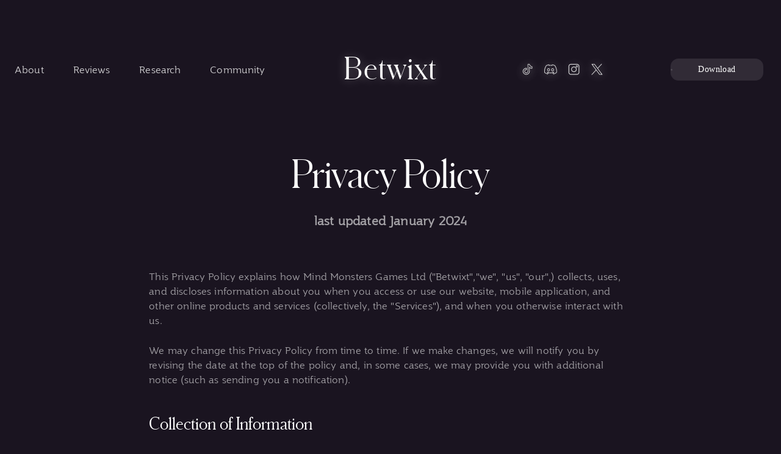

--- FILE ---
content_type: text/html; charset=utf-8
request_url: https://www.betwixt.life/privacy-policy
body_size: 1539
content:
<!DOCTYPE html><html id="__next_error__"><head><meta charSet="utf-8"/><meta name="viewport" content="width=device-width, initial-scale=1"/><link rel="preload" href="/_next/static/chunks/webpack-b3bcb864db0c8802.js" as="script" fetchPriority="low" crossorigin=""/><script src="/_next/static/chunks/fd9d1056-5aa239af50d3ea60.js" async="" crossorigin=""></script><script src="/_next/static/chunks/864-8fb7737c753afa9d.js" async="" crossorigin=""></script><script src="/_next/static/chunks/main-app-eb38501b91096af6.js" async="" crossorigin=""></script><title>Privacy Policy</title><meta name="description" content="Betwixt - The mental health game. Epic anxiety and stress relief"/><meta name="keywords" content="Betwixt,Download"/><meta property="og:title" content="Privacy Policy"/><meta property="og:description" content="Betwixt - The mental health game. Epic anxiety and stress relief"/><meta property="og:url" content="https://betwixt.life/"/><meta property="og:site_name" content="Betwixt"/><meta property="og:image" content="https://betwixt.life//betwixt.png"/><meta property="og:type" content="website"/><meta name="twitter:card" content="summary_large_image"/><meta name="twitter:title" content="Privacy Policy"/><meta name="twitter:description" content="Betwixt - The mental health game. Epic anxiety and stress relief"/><meta name="twitter:image" content="https://betwixt.life//betwixt.png"/><script src="/_next/static/chunks/polyfills-c67a75d1b6f99dc8.js" crossorigin="" noModule=""></script></head><body><script src="/_next/static/chunks/webpack-b3bcb864db0c8802.js" crossorigin="" async=""></script><script>(self.__next_f=self.__next_f||[]).push([0]);self.__next_f.push([2,null])</script><script>self.__next_f.push([1,"0:\"$L1\"\n"])</script><script>self.__next_f.push([1,"2:HL[\"/_next/static/css/f8f22ab3cdaa153a.css\",\"style\",{\"crossOrigin\":\"\"}]\n"])</script><script>self.__next_f.push([1,"3:I{\"id\":6054,\"chunks\":[\"272:static/chunks/webpack-b3bcb864db0c8802.js\",\"971:static/chunks/fd9d1056-5aa239af50d3ea60.js\",\"864:static/chunks/864-8fb7737c753afa9d.js\"],\"name\":\"\",\"async\":false}\n5:I{\"id\":1729,\"chunks\":[\"272:static/chunks/webpack-b3bcb864db0c8802.js\",\"971:static/chunks/fd9d1056-5aa239af50d3ea60.js\",\"864:static/chunks/864-8fb7737c753afa9d.js\"],\"name\":\"\",\"async\":false}\n6:I{\"id\":1443,\"chunks\":[\"272:static/chunks/webpack-b3bcb864db0c8802.js\",\"971:static/chunks/fd9d1056-5aa239af50d3ea60.js\",\"864:stat"])</script><script>self.__next_f.push([1,"ic/chunks/864-8fb7737c753afa9d.js\"],\"name\":\"\",\"async\":false}\n7:I{\"id\":8639,\"chunks\":[\"272:static/chunks/webpack-b3bcb864db0c8802.js\",\"971:static/chunks/fd9d1056-5aa239af50d3ea60.js\",\"864:static/chunks/864-8fb7737c753afa9d.js\"],\"name\":\"\",\"async\":false}\n8:I{\"id\":9869,\"chunks\":[\"575:static/chunks/575-f1bf7ac564a0a95b.js\",\"92:static/chunks/92-a399388d5756a783.js\",\"950:static/chunks/950-4ef509203b6b5059.js\",\"953:static/chunks/953-255fbe8f844fa689.js\",\"717:static/chunks/app/(routes)/layout-4837f141149ccb3c.js\"],\""])</script><script>self.__next_f.push([1,"name\":\"\",\"async\":false}\n9:I{\"id\":6698,\"chunks\":[\"575:static/chunks/575-f1bf7ac564a0a95b.js\",\"92:static/chunks/92-a399388d5756a783.js\",\"950:static/chunks/950-4ef509203b6b5059.js\",\"953:static/chunks/953-255fbe8f844fa689.js\",\"717:static/chunks/app/(routes)/layout-4837f141149ccb3c.js\"],\"name\":\"\",\"async\":false}\na:I{\"id\":7235,\"chunks\":[\"575:static/chunks/575-f1bf7ac564a0a95b.js\",\"92:static/chunks/92-a399388d5756a783.js\",\"950:static/chunks/950-4ef509203b6b5059.js\",\"953:static/chunks/953-255fbe8f844fa689.js\",\"717:s"])</script><script>self.__next_f.push([1,"tatic/chunks/app/(routes)/layout-4837f141149ccb3c.js\"],\"name\":\"\",\"async\":false}\nc:I{\"id\":978,\"chunks\":[\"575:static/chunks/575-f1bf7ac564a0a95b.js\",\"14:static/chunks/app/(routes)/privacy-policy/page-7041d2735bd37286.js\"],\"name\":\"\",\"async\":false}\nd:I{\"id\":3249,\"chunks\":[\"575:static/chunks/575-f1bf7ac564a0a95b.js\",\"92:static/chunks/92-a399388d5756a783.js\",\"950:static/chunks/950-4ef509203b6b5059.js\",\"953:static/chunks/953-255fbe8f844fa689.js\",\"717:static/chunks/app/(routes)/layout-4837f141149ccb3c.js\"],\"name\":\""])</script><script>self.__next_f.push([1,"\",\"async\":false}\n"])</script><script>self.__next_f.push([1,"1:[[],[\"$\",\"$L3\",null,{\"buildId\":\"IaUT05ioIeLG7QofjQ_S0\",\"assetPrefix\":\"\",\"initialCanonicalUrl\":\"/privacy-policy\",\"initialTree\":[\"\",{\"children\":[\"(routes)\",{\"children\":[\"privacy-policy\",{\"children\":[\"__PAGE__\",{}]}]},\"$undefined\",\"$undefined\",true]}],\"initialHead\":[false,\"$L4\"],\"globalErrorComponent\":\"$5\",\"children\":[\"$\",\"$L6\",null,{\"parallelRouterKey\":\"children\",\"segmentPath\":[\"children\"],\"loading\":\"$undefined\",\"loadingStyles\":\"$undefined\",\"hasLoading\":false,\"error\":\"$undefined\",\"errorStyles\":\"$undefined\",\"template\":[\"$\",\"$L7\",null,{}],\"templateStyles\":\"$undefined\",\"notFound\":[[\"$\",\"title\",null,{\"children\":\"404: This page could not be found.\"}],[\"$\",\"div\",null,{\"style\":{\"fontFamily\":\"system-ui,\\\"Segoe UI\\\",Roboto,Helvetica,Arial,sans-serif,\\\"Apple Color Emoji\\\",\\\"Segoe UI Emoji\\\"\",\"height\":\"100vh\",\"textAlign\":\"center\",\"display\":\"flex\",\"flexDirection\":\"column\",\"alignItems\":\"center\",\"justifyContent\":\"center\"},\"children\":[\"$\",\"div\",null,{\"children\":[[\"$\",\"style\",null,{\"dangerouslySetInnerHTML\":{\"__html\":\"body{color:#000;background:#fff;margin:0}.next-error-h1{border-right:1px solid rgba(0,0,0,.3)}@media (prefers-color-scheme:dark){body{color:#fff;background:#000}.next-error-h1{border-right:1px solid rgba(255,255,255,.3)}}\"}}],[\"$\",\"h1\",null,{\"className\":\"next-error-h1\",\"style\":{\"display\":\"inline-block\",\"margin\":\"0 20px 0 0\",\"padding\":\"0 23px 0 0\",\"fontSize\":24,\"fontWeight\":500,\"verticalAlign\":\"top\",\"lineHeight\":\"49px\"},\"children\":\"404\"}],[\"$\",\"div\",null,{\"style\":{\"display\":\"inline-block\"},\"children\":[\"$\",\"h2\",null,{\"style\":{\"fontSize\":14,\"fontWeight\":400,\"lineHeight\":\"49px\",\"margin\":0},\"children\":\"This page could not be found.\"}]}]]}]}]],\"notFoundStyles\":[],\"childProp\":{\"current\":[null,[\"$\",\"html\",null,{\"lang\":\"en\",\"children\":[\"$\",\"body\",null,{\"children\":[[\"$\",\"$L8\",null,{\"gaMeasurementId\":\"G-SHP6B3DKFW\"}],[\"$\",\"$L9\",null,{\"children\":[[\"$\",\"$La\",null,{}],[\"$\",\"$L6\",null,{\"parallelRouterKey\":\"children\",\"segmentPath\":[\"children\",\"(routes)\",\"children\"],\"loading\":\"$undefined\",\"loadingStyles\":\"$undefined\",\"hasLoading\":false,\"error\":\"$undefined\",\"errorStyles\":\"$undefined\",\"template\":[\"$\",\"$L7\",null,{}],\"templateStyles\":\"$undefined\",\"notFound\":[[\"$\",\"title\",null,{\"children\":\"404: This page could not be found.\"}],[\"$\",\"div\",null,{\"style\":{\"fontFamily\":\"system-ui,\\\"Segoe UI\\\",Roboto,Helvetica,Arial,sans-serif,\\\"Apple Color Emoji\\\",\\\"Segoe UI Emoji\\\"\",\"height\":\"100vh\",\"textAlign\":\"center\",\"display\":\"flex\",\"flexDirection\":\"column\",\"alignItems\":\"center\",\"justifyContent\":\"center\"},\"children\":[\"$\",\"div\",null,{\"children\":[[\"$\",\"style\",null,{\"dangerouslySetInnerHTML\":{\"__html\":\"body{color:#000;background:#fff;margin:0}.next-error-h1{border-right:1px solid rgba(0,0,0,.3)}@media (prefers-color-scheme:dark){body{color:#fff;background:#000}.next-error-h1{border-right:1px solid rgba(255,255,255,.3)}}\"}}],[\"$\",\"h1\",null,{\"className\":\"next-error-h1\",\"style\":{\"display\":\"inline-block\",\"margin\":\"0 20px 0 0\",\"padding\":\"0 23px 0 0\",\"fontSize\":24,\"fontWeight\":500,\"verticalAlign\":\"top\",\"lineHeight\":\"49px\"},\"children\":\"404\"}],[\"$\",\"div\",null,{\"style\":{\"display\":\"inline-block\"},\"children\":[\"$\",\"h2\",null,{\"style\":{\"fontSize\":14,\"fontWeight\":400,\"lineHeight\":\"49px\",\"margin\":0},\"children\":\"This page could not be found.\"}]}]]}]}]],\"notFoundStyles\":[],\"childProp\":{\"current\":[\"$\",\"$L6\",null,{\"parallelRouterKey\":\"children\",\"segmentPath\":[\"children\",\"(routes)\",\"children\",\"privacy-policy\",\"children\"],\"loading\":\"$undefined\",\"loadingStyles\":\"$undefined\",\"hasLoading\":false,\"error\":\"$undefined\",\"errorStyles\":\"$undefined\",\"template\":[\"$\",\"$L7\",null,{}],\"templateStyles\":\"$undefined\",\"notFound\":\"$undefined\",\"notFoundStyles\":\"$undefined\",\"childProp\":{\"current\":[\"$Lb\",[\"$\",\"$Lc\",null,{}],null],\"segment\":\"__PAGE__\"},\"styles\":[]}],\"segment\":\"privacy-policy\"},\"styles\":[]}],[\"$\",\"$Ld\",null,{}]]}]]}]}],null],\"segment\":\"(routes)\"},\"styles\":[[\"$\",\"link\",\"0\",{\"rel\":\"stylesheet\",\"href\":\"/_next/static/css/f8f22ab3cdaa153a.css\",\"precedence\":\"next\",\"crossOrigin\":\"\"}]]}]}]]\n"])</script><script>self.__next_f.push([1,"4:[[\"$\",\"meta\",\"0\",{\"charSet\":\"utf-8\"}],[\"$\",\"title\",\"1\",{\"children\":\"Privacy Policy\"}],[\"$\",\"meta\",\"2\",{\"name\":\"description\",\"content\":\"Betwixt - The mental health game. Epic anxiety and stress relief\"}],[\"$\",\"meta\",\"3\",{\"name\":\"keywords\",\"content\":\"Betwixt,Download\"}],[\"$\",\"meta\",\"4\",{\"name\":\"viewport\",\"content\":\"width=device-width, initial-scale=1\"}],[\"$\",\"meta\",\"5\",{\"property\":\"og:title\",\"content\":\"Privacy Policy\"}],[\"$\",\"meta\",\"6\",{\"property\":\"og:description\",\"content\":\"Betwixt - The mental health game. Epic anxiety and stress relief\"}],[\"$\",\"meta\",\"7\",{\"property\":\"og:url\",\"content\":\"https://betwixt.life/\"}],[\"$\",\"meta\",\"8\",{\"property\":\"og:site_name\",\"content\":\"Betwixt\"}],[\"$\",\"meta\",\"9\",{\"property\":\"og:image\",\"content\":\"https://betwixt.life//betwixt.png\"}],[\"$\",\"meta\",\"10\",{\"property\":\"og:type\",\"content\":\"website\"}],[\"$\",\"meta\",\"11\",{\"name\":\"twitter:card\",\"content\":\"summary_large_image\"}],[\"$\",\"meta\",\"12\",{\"name\":\"twitter:title\",\"content\":\"Privacy Policy\"}],[\"$\",\"meta\",\"13\",{\"name\":\"twitter:description\",\"content\":\"Betwixt - The mental health game. Epic anxiety and stress relief\"}],[\"$\",\"meta\",\"14\",{\"name\":\"twitter:image\",\"content\":\"https://betwixt.life//betwixt.png\"}]]\n"])</script><script>self.__next_f.push([1,"b:null\n"])</script></body></html>

--- FILE ---
content_type: text/css; charset=utf-8
request_url: https://www.betwixt.life/_next/static/css/f8f22ab3cdaa153a.css
body_size: -289
content:
html{scroll-behavior:smooth}*,:after,:before{box-sizing:border-box}body{background-color:#1a1420;padding:0;margin:0}@font-face{font-family:JotiaLight;src:local("Jotia-Light"),url(/assets/fonts/Jotia-Light.ttf) format("truetype")}@font-face{font-family:SchnyderMLightApp;src:local("SchnyderM-Light-App"),url(/assets/fonts/SchnyderM-Light-App.ttf) format("truetype")}

--- FILE ---
content_type: text/javascript; charset=utf-8
request_url: https://www.betwixt.life/_next/static/chunks/950-4ef509203b6b5059.js
body_size: 4540
content:
(self.webpackChunk_N_E=self.webpackChunk_N_E||[]).push([[950],{9050:function(t,e,r){"use strict";r.d(e,{Z:function(){return C}});var n=r(791),o=r(3428),a=r(2265),i=r(7042),l=r(98),c=r(5600),s=r(9975),u=r(5843),d=r(7927),h=r(6659),p=r(8702),f=r(6520),v=r(5702);function getButtonUtilityClass(t){return(0,v.Z)("MuiButton",t)}let y=(0,f.Z)("MuiButton",["root","text","textInherit","textPrimary","textSecondary","textSuccess","textError","textInfo","textWarning","outlined","outlinedInherit","outlinedPrimary","outlinedSecondary","outlinedSuccess","outlinedError","outlinedInfo","outlinedWarning","contained","containedInherit","containedPrimary","containedSecondary","containedSuccess","containedError","containedInfo","containedWarning","disableElevation","focusVisible","disabled","colorInherit","textSizeSmall","textSizeMedium","textSizeLarge","outlinedSizeSmall","outlinedSizeMedium","outlinedSizeLarge","containedSizeSmall","containedSizeMedium","containedSizeLarge","sizeMedium","sizeSmall","sizeLarge","fullWidth","startIcon","endIcon","iconSizeSmall","iconSizeMedium","iconSizeLarge"]),g=a.createContext({}),m=a.createContext(void 0);var x=r(7437);let b=["children","color","component","className","disabled","disableElevation","disableFocusRipple","endIcon","focusVisibleClassName","fullWidth","size","startIcon","type","variant"],useUtilityClasses=t=>{let{color:e,disableElevation:r,fullWidth:n,size:a,variant:i,classes:l}=t,s={root:["root",i,`${i}${(0,p.Z)(e)}`,`size${(0,p.Z)(a)}`,`${i}Size${(0,p.Z)(a)}`,"inherit"===e&&"colorInherit",r&&"disableElevation",n&&"fullWidth"],label:["label"],startIcon:["startIcon",`iconSize${(0,p.Z)(a)}`],endIcon:["endIcon",`iconSize${(0,p.Z)(a)}`]},u=(0,c.Z)(s,getButtonUtilityClass,l);return(0,o.Z)({},l,u)},commonIconStyles=t=>(0,o.Z)({},"small"===t.size&&{"& > *:nth-of-type(1)":{fontSize:18}},"medium"===t.size&&{"& > *:nth-of-type(1)":{fontSize:20}},"large"===t.size&&{"& > *:nth-of-type(1)":{fontSize:22}}),w=(0,u.ZP)(h.Z,{shouldForwardProp:t=>(0,u.FO)(t)||"classes"===t,name:"MuiButton",slot:"Root",overridesResolver:(t,e)=>{let{ownerState:r}=t;return[e.root,e[r.variant],e[`${r.variant}${(0,p.Z)(r.color)}`],e[`size${(0,p.Z)(r.size)}`],e[`${r.variant}Size${(0,p.Z)(r.size)}`],"inherit"===r.color&&e.colorInherit,r.disableElevation&&e.disableElevation,r.fullWidth&&e.fullWidth]}})(({theme:t,ownerState:e})=>{var r,n;let a="light"===t.palette.mode?t.palette.grey[300]:t.palette.grey[800],i="light"===t.palette.mode?t.palette.grey.A100:t.palette.grey[700];return(0,o.Z)({},t.typography.button,{minWidth:64,padding:"6px 16px",borderRadius:(t.vars||t).shape.borderRadius,transition:t.transitions.create(["background-color","box-shadow","border-color","color"],{duration:t.transitions.duration.short}),"&:hover":(0,o.Z)({textDecoration:"none",backgroundColor:t.vars?`rgba(${t.vars.palette.text.primaryChannel} / ${t.vars.palette.action.hoverOpacity})`:(0,s.Fq)(t.palette.text.primary,t.palette.action.hoverOpacity),"@media (hover: none)":{backgroundColor:"transparent"}},"text"===e.variant&&"inherit"!==e.color&&{backgroundColor:t.vars?`rgba(${t.vars.palette[e.color].mainChannel} / ${t.vars.palette.action.hoverOpacity})`:(0,s.Fq)(t.palette[e.color].main,t.palette.action.hoverOpacity),"@media (hover: none)":{backgroundColor:"transparent"}},"outlined"===e.variant&&"inherit"!==e.color&&{border:`1px solid ${(t.vars||t).palette[e.color].main}`,backgroundColor:t.vars?`rgba(${t.vars.palette[e.color].mainChannel} / ${t.vars.palette.action.hoverOpacity})`:(0,s.Fq)(t.palette[e.color].main,t.palette.action.hoverOpacity),"@media (hover: none)":{backgroundColor:"transparent"}},"contained"===e.variant&&{backgroundColor:t.vars?t.vars.palette.Button.inheritContainedHoverBg:i,boxShadow:(t.vars||t).shadows[4],"@media (hover: none)":{boxShadow:(t.vars||t).shadows[2],backgroundColor:(t.vars||t).palette.grey[300]}},"contained"===e.variant&&"inherit"!==e.color&&{backgroundColor:(t.vars||t).palette[e.color].dark,"@media (hover: none)":{backgroundColor:(t.vars||t).palette[e.color].main}}),"&:active":(0,o.Z)({},"contained"===e.variant&&{boxShadow:(t.vars||t).shadows[8]}),[`&.${y.focusVisible}`]:(0,o.Z)({},"contained"===e.variant&&{boxShadow:(t.vars||t).shadows[6]}),[`&.${y.disabled}`]:(0,o.Z)({color:(t.vars||t).palette.action.disabled},"outlined"===e.variant&&{border:`1px solid ${(t.vars||t).palette.action.disabledBackground}`},"contained"===e.variant&&{color:(t.vars||t).palette.action.disabled,boxShadow:(t.vars||t).shadows[0],backgroundColor:(t.vars||t).palette.action.disabledBackground})},"text"===e.variant&&{padding:"6px 8px"},"text"===e.variant&&"inherit"!==e.color&&{color:(t.vars||t).palette[e.color].main},"outlined"===e.variant&&{padding:"5px 15px",border:"1px solid currentColor"},"outlined"===e.variant&&"inherit"!==e.color&&{color:(t.vars||t).palette[e.color].main,border:t.vars?`1px solid rgba(${t.vars.palette[e.color].mainChannel} / 0.5)`:`1px solid ${(0,s.Fq)(t.palette[e.color].main,.5)}`},"contained"===e.variant&&{color:t.vars?t.vars.palette.text.primary:null==(r=(n=t.palette).getContrastText)?void 0:r.call(n,t.palette.grey[300]),backgroundColor:t.vars?t.vars.palette.Button.inheritContainedBg:a,boxShadow:(t.vars||t).shadows[2]},"contained"===e.variant&&"inherit"!==e.color&&{color:(t.vars||t).palette[e.color].contrastText,backgroundColor:(t.vars||t).palette[e.color].main},"inherit"===e.color&&{color:"inherit",borderColor:"currentColor"},"small"===e.size&&"text"===e.variant&&{padding:"4px 5px",fontSize:t.typography.pxToRem(13)},"large"===e.size&&"text"===e.variant&&{padding:"8px 11px",fontSize:t.typography.pxToRem(15)},"small"===e.size&&"outlined"===e.variant&&{padding:"3px 9px",fontSize:t.typography.pxToRem(13)},"large"===e.size&&"outlined"===e.variant&&{padding:"7px 21px",fontSize:t.typography.pxToRem(15)},"small"===e.size&&"contained"===e.variant&&{padding:"4px 10px",fontSize:t.typography.pxToRem(13)},"large"===e.size&&"contained"===e.variant&&{padding:"8px 22px",fontSize:t.typography.pxToRem(15)},e.fullWidth&&{width:"100%"})},({ownerState:t})=>t.disableElevation&&{boxShadow:"none","&:hover":{boxShadow:"none"},[`&.${y.focusVisible}`]:{boxShadow:"none"},"&:active":{boxShadow:"none"},[`&.${y.disabled}`]:{boxShadow:"none"}}),S=(0,u.ZP)("span",{name:"MuiButton",slot:"StartIcon",overridesResolver:(t,e)=>{let{ownerState:r}=t;return[e.startIcon,e[`iconSize${(0,p.Z)(r.size)}`]]}})(({ownerState:t})=>(0,o.Z)({display:"inherit",marginRight:8,marginLeft:-4},"small"===t.size&&{marginLeft:-2},commonIconStyles(t))),k=(0,u.ZP)("span",{name:"MuiButton",slot:"EndIcon",overridesResolver:(t,e)=>{let{ownerState:r}=t;return[e.endIcon,e[`iconSize${(0,p.Z)(r.size)}`]]}})(({ownerState:t})=>(0,o.Z)({display:"inherit",marginRight:-4,marginLeft:8},"small"===t.size&&{marginRight:-2},commonIconStyles(t))),z=a.forwardRef(function(t,e){let r=a.useContext(g),c=a.useContext(m),s=(0,l.Z)(r,t),u=(0,d.Z)({props:s,name:"MuiButton"}),{children:h,color:p="primary",component:f="button",className:v,disabled:y=!1,disableElevation:z=!1,disableFocusRipple:C=!1,endIcon:I,focusVisibleClassName:_,fullWidth:E=!1,size:L="medium",startIcon:Z,type:G,variant:$="text"}=u,P=(0,n.Z)(u,b),F=(0,o.Z)({},u,{color:p,component:f,disabled:y,disableElevation:z,disableFocusRipple:C,fullWidth:E,size:L,type:G,variant:$}),R=useUtilityClasses(F),A=Z&&(0,x.jsx)(S,{className:R.startIcon,ownerState:F,children:Z}),O=I&&(0,x.jsx)(k,{className:R.endIcon,ownerState:F,children:I}),T=c||"";return(0,x.jsxs)(w,(0,o.Z)({ownerState:F,className:(0,i.Z)(r.className,R.root,v,T),component:f,disabled:y,focusRipple:!C,focusVisibleClassName:(0,i.Z)(R.focusVisible,_),ref:e,type:G},P,{classes:R,children:[A,h,O]}))});var C=z},4033:function(t,e,r){t.exports=r(290)},4026:function(t,e){"use strict";function _regeneratorRuntime(){_regeneratorRuntime=function(){return t};var t={},e=Object.prototype,r=e.hasOwnProperty,n=Object.defineProperty||function(t,e,r){t[e]=r.value},o="function"==typeof Symbol?Symbol:{},a=o.iterator||"@@iterator",i=o.asyncIterator||"@@asyncIterator",l=o.toStringTag||"@@toStringTag";function define(t,e,r){return Object.defineProperty(t,e,{value:r,enumerable:!0,configurable:!0,writable:!0}),t[e]}try{define({},"")}catch(t){define=function(t,e,r){return t[e]=r}}function wrap(t,e,r,o){var a,i,l=Object.create((e&&e.prototype instanceof Generator?e:Generator).prototype);return n(l,"_invoke",{value:(a=new Context(o||[]),i="suspendedStart",function(e,n){if("executing"===i)throw Error("Generator is already running");if("completed"===i){if("throw"===e)throw n;return doneResult()}for(a.method=e,a.arg=n;;){var o=a.delegate;if(o){var l=function maybeInvokeDelegate(t,e){var r=t.iterator[e.method];if(void 0===r){if(e.delegate=null,"throw"===e.method){if(t.iterator.return&&(e.method="return",e.arg=void 0,maybeInvokeDelegate(t,e),"throw"===e.method))return c;e.method="throw",e.arg=TypeError("The iterator does not provide a 'throw' method")}return c}var n=tryCatch(r,t.iterator,e.arg);if("throw"===n.type)return e.method="throw",e.arg=n.arg,e.delegate=null,c;var o=n.arg;return o?o.done?(e[t.resultName]=o.value,e.next=t.nextLoc,"return"!==e.method&&(e.method="next",e.arg=void 0),e.delegate=null,c):o:(e.method="throw",e.arg=TypeError("iterator result is not an object"),e.delegate=null,c)}(o,a);if(l){if(l===c)continue;return l}}if("next"===a.method)a.sent=a._sent=a.arg;else if("throw"===a.method){if("suspendedStart"===i)throw i="completed",a.arg;a.dispatchException(a.arg)}else"return"===a.method&&a.abrupt("return",a.arg);i="executing";var s=tryCatch(t,r,a);if("normal"===s.type){if(i=a.done?"completed":"suspendedYield",s.arg===c)continue;return{value:s.arg,done:a.done}}"throw"===s.type&&(i="completed",a.method="throw",a.arg=s.arg)}})}),l}function tryCatch(t,e,r){try{return{type:"normal",arg:t.call(e,r)}}catch(t){return{type:"throw",arg:t}}}t.wrap=wrap;var c={};function Generator(){}function GeneratorFunction(){}function GeneratorFunctionPrototype(){}var s={};define(s,a,function(){return this});var u=Object.getPrototypeOf,d=u&&u(u(values([])));d&&d!==e&&r.call(d,a)&&(s=d);var h=GeneratorFunctionPrototype.prototype=Generator.prototype=Object.create(s);function defineIteratorMethods(t){["next","throw","return"].forEach(function(e){define(t,e,function(t){return this._invoke(e,t)})})}function AsyncIterator(t,e){var o;n(this,"_invoke",{value:function(n,a){function callInvokeWithMethodAndArg(){return new e(function(o,i){!function invoke(n,o,a,i){var l=tryCatch(t[n],t,o);if("throw"!==l.type){var c=l.arg,s=c.value;return s&&"object"==typeof s&&r.call(s,"__await")?e.resolve(s.__await).then(function(t){invoke("next",t,a,i)},function(t){invoke("throw",t,a,i)}):e.resolve(s).then(function(t){c.value=t,a(c)},function(t){return invoke("throw",t,a,i)})}i(l.arg)}(n,a,o,i)})}return o=o?o.then(callInvokeWithMethodAndArg,callInvokeWithMethodAndArg):callInvokeWithMethodAndArg()}})}function pushTryEntry(t){var e={tryLoc:t[0]};1 in t&&(e.catchLoc=t[1]),2 in t&&(e.finallyLoc=t[2],e.afterLoc=t[3]),this.tryEntries.push(e)}function resetTryEntry(t){var e=t.completion||{};e.type="normal",delete e.arg,t.completion=e}function Context(t){this.tryEntries=[{tryLoc:"root"}],t.forEach(pushTryEntry,this),this.reset(!0)}function values(t){if(t){var e=t[a];if(e)return e.call(t);if("function"==typeof t.next)return t;if(!isNaN(t.length)){var n=-1,next=function next(){for(;++n<t.length;)if(r.call(t,n))return next.value=t[n],next.done=!1,next;return next.value=void 0,next.done=!0,next};return next.next=next}}return{next:doneResult}}function doneResult(){return{value:void 0,done:!0}}return GeneratorFunction.prototype=GeneratorFunctionPrototype,n(h,"constructor",{value:GeneratorFunctionPrototype,configurable:!0}),n(GeneratorFunctionPrototype,"constructor",{value:GeneratorFunction,configurable:!0}),GeneratorFunction.displayName=define(GeneratorFunctionPrototype,l,"GeneratorFunction"),t.isGeneratorFunction=function(t){var e="function"==typeof t&&t.constructor;return!!e&&(e===GeneratorFunction||"GeneratorFunction"===(e.displayName||e.name))},t.mark=function(t){return Object.setPrototypeOf?Object.setPrototypeOf(t,GeneratorFunctionPrototype):(t.__proto__=GeneratorFunctionPrototype,define(t,l,"GeneratorFunction")),t.prototype=Object.create(h),t},t.awrap=function(t){return{__await:t}},defineIteratorMethods(AsyncIterator.prototype),define(AsyncIterator.prototype,i,function(){return this}),t.AsyncIterator=AsyncIterator,t.async=function(e,r,n,o,a){void 0===a&&(a=Promise);var i=new AsyncIterator(wrap(e,r,n,o),a);return t.isGeneratorFunction(r)?i:i.next().then(function(t){return t.done?t.value:i.next()})},defineIteratorMethods(h),define(h,l,"Generator"),define(h,a,function(){return this}),define(h,"toString",function(){return"[object Generator]"}),t.keys=function(t){var e=Object(t),r=[];for(var n in e)r.push(n);return r.reverse(),function next(){for(;r.length;){var t=r.pop();if(t in e)return next.value=t,next.done=!1,next}return next.done=!0,next}},t.values=values,Context.prototype={constructor:Context,reset:function(t){if(this.prev=0,this.next=0,this.sent=this._sent=void 0,this.done=!1,this.delegate=null,this.method="next",this.arg=void 0,this.tryEntries.forEach(resetTryEntry),!t)for(var e in this)"t"===e.charAt(0)&&r.call(this,e)&&!isNaN(+e.slice(1))&&(this[e]=void 0)},stop:function(){this.done=!0;var t=this.tryEntries[0].completion;if("throw"===t.type)throw t.arg;return this.rval},dispatchException:function(t){if(this.done)throw t;var e=this;function handle(r,n){return a.type="throw",a.arg=t,e.next=r,n&&(e.method="next",e.arg=void 0),!!n}for(var n=this.tryEntries.length-1;n>=0;--n){var o=this.tryEntries[n],a=o.completion;if("root"===o.tryLoc)return handle("end");if(o.tryLoc<=this.prev){var i=r.call(o,"catchLoc"),l=r.call(o,"finallyLoc");if(i&&l){if(this.prev<o.catchLoc)return handle(o.catchLoc,!0);if(this.prev<o.finallyLoc)return handle(o.finallyLoc)}else if(i){if(this.prev<o.catchLoc)return handle(o.catchLoc,!0)}else{if(!l)throw Error("try statement without catch or finally");if(this.prev<o.finallyLoc)return handle(o.finallyLoc)}}}},abrupt:function(t,e){for(var n=this.tryEntries.length-1;n>=0;--n){var o=this.tryEntries[n];if(o.tryLoc<=this.prev&&r.call(o,"finallyLoc")&&this.prev<o.finallyLoc){var a=o;break}}a&&("break"===t||"continue"===t)&&a.tryLoc<=e&&e<=a.finallyLoc&&(a=null);var i=a?a.completion:{};return i.type=t,i.arg=e,a?(this.method="next",this.next=a.finallyLoc,c):this.complete(i)},complete:function(t,e){if("throw"===t.type)throw t.arg;return"break"===t.type||"continue"===t.type?this.next=t.arg:"return"===t.type?(this.rval=this.arg=t.arg,this.method="return",this.next="end"):"normal"===t.type&&e&&(this.next=e),c},finish:function(t){for(var e=this.tryEntries.length-1;e>=0;--e){var r=this.tryEntries[e];if(r.finallyLoc===t)return this.complete(r.completion,r.afterLoc),resetTryEntry(r),c}},catch:function(t){for(var e=this.tryEntries.length-1;e>=0;--e){var r=this.tryEntries[e];if(r.tryLoc===t){var n=r.completion;if("throw"===n.type){var o=n.arg;resetTryEntry(r)}return o}}throw Error("illegal catch attempt")},delegateYield:function(t,e,r){return this.delegate={iterator:values(t),resultName:e,nextLoc:r},"next"===this.method&&(this.arg=void 0),c}},t}function asyncGeneratorStep(t,e,r,n,o,a,i){try{var l=t[a](i),c=l.value}catch(t){r(t);return}l.done?e(c):Promise.resolve(c).then(n,o)}var r=!1,n=!1,warn=function(){var t;if(r){for(var e=arguments.length,n=Array(e),o=0;o<e;o++)n[o]=arguments[o];(t=console).info.apply(t,["[tiktok-pixel]"].concat(n))}},log=function(){var t;if(r){for(var e=arguments.length,n=Array(e),o=0;o<e;o++)n[o]=arguments[o];(t=console).info.apply(t,["[tiktok-pixel]"].concat(n))}},loadLibrary=function(t,e,o,a,i){t.TiktokAnalyticsObject=e;var l=t[e]=t[e]||[];l.methods=["page","track","identify","instances","debug","on","off","once","ready","alias","group","enableCookie","disableCookie"],l.setAndDefer=function(t,e){t[e]=function(){t.push([e].concat(Array.prototype.slice.call(arguments,0)))}};for(var c=0;c<l.methods.length;c++)l.setAndDefer(l,l.methods[c]);l.instance=function(t){for(var e=l._i[t]||[],r=0;r<l.methods.length;r++)l.setAndDefer(e,l.methods[r]);return e},l.load=function(t,r){var n,o="https://analytics.tiktok.com/i18n/pixel/events.js";l._i=l._i||{},l._i[t]=[],l._i[t]._u=o,l._t=l._t||{},l._t[t]=+new Date,l._o=l._o||{},l._o[t]=r||{};var a=document.createElement("script");a.type="text/javascript",a.async=!0,a.src=o+"?sdkid="+t+"&lib="+e;var i=document.getElementsByTagName("script")[0];null==i||null==(n=i.parentNode)||n.insertBefore(a,i)},o?(l.load(o),l.identify(a),l.page(),n=!0,r=i.debug):warn("Please insert pixel id for initializing")},o={debug:!1},getLibrary=function(){return window.ttq};e.Z={init:function(t,e,r){var a;return(a=_regeneratorRuntime().mark(function _callee(){return _regeneratorRuntime().wrap(function(a){for(;;)switch(a.prev=a.next){case 0:void 0===e&&(e={}),void 0===r&&(r=o),(n="undefined"!=typeof window&&!!window.ttq)||loadLibrary(window,"ttq",t,e,r);case 4:case"end":return a.stop()}},_callee)}),function(){var t=this,e=arguments;return new Promise(function(r,n){var o=a.apply(t,e);function _next(t){asyncGeneratorStep(o,r,n,_next,_throw,"next",t)}function _throw(t){asyncGeneratorStep(o,r,n,_next,_throw,"throw",t)}_next(void 0)})})()},pageView:function(){getLibrary().page()},track:function(t,e,o){void 0===o&&(o={}),n||warn("Pixel not initialized before using call tiktokPixel.init with required params"),n&&(t||log("please specificy an event name"),getLibrary().track(t,e,o),r&&(log("called ttq.track('"+t+"')",e,o),e&&log("with data",e,o)))}}}}]);

--- FILE ---
content_type: image/svg+xml
request_url: https://www.betwixt.life/assets/icons/social/discord.svg
body_size: 819
content:
<svg width="56" height="51" viewBox="0 0 56 51" fill="none" xmlns="http://www.w3.org/2000/svg">
<g filter="url(#filter0_d_106_259)">
<path d="M24.2001 22.6602C22.7901 22.6602 21.6401 23.9102 21.6401 25.4502C21.6401 26.9902 22.7901 28.2302 24.2101 28.2302C25.6301 28.2302 26.7501 27.0102 26.7801 25.4602C26.7901 24.6902 26.5001 23.9402 25.9801 23.4102C25.5001 22.9202 24.8701 22.6602 24.2101 22.6602H24.2001ZM25.5801 25.4402C25.5701 26.3402 24.9601 27.0502 24.2001 27.0502C23.4401 27.0502 22.8201 26.3302 22.8201 25.4502C22.8201 24.5702 23.4401 23.8502 24.2001 23.8502C24.5401 23.8502 24.8701 23.9902 25.1201 24.2502C25.4201 24.5502 25.5901 24.9902 25.5801 25.4402Z" fill="white"/>
<path d="M35.9401 17.36C35.8801 17.27 35.8001 17.2 35.7001 17.16C34.2101 16.48 32.6401 16 31.0301 15.72C30.7701 15.68 30.5301 15.8 30.4101 16.02C30.2601 16.28 30.1201 16.56 29.9901 16.84C28.5601 16.66 27.1201 16.66 25.6901 16.84C25.5601 16.56 25.4201 16.29 25.2701 16.02C25.1501 15.8 24.9001 15.68 24.6501 15.72C23.0401 16 21.4601 16.48 19.9801 17.16C19.8801 17.2 19.8001 17.28 19.7401 17.37C17.0401 21.36 15.9501 25.55 16.3901 30.19C16.4101 30.36 16.4901 30.51 16.6301 30.61C18.3601 31.89 20.2901 32.86 22.3601 33.49C22.6001 33.56 22.8601 33.48 23.0101 33.28C23.4801 32.65 23.9001 31.97 24.2501 31.28C24.2701 31.23 24.2901 31.18 24.3001 31.13C26.6201 31.76 29.0801 31.76 31.4001 31.13C31.4101 31.18 31.4301 31.23 31.4501 31.28C31.8101 31.98 32.2301 32.65 32.6901 33.28C32.8001 33.43 32.9801 33.52 33.1601 33.52C33.2201 33.52 33.2801 33.52 33.3301 33.49C35.4001 32.87 37.3201 31.9 39.0601 30.62C39.1901 30.52 39.2801 30.37 39.3001 30.2C39.7401 25.59 38.6101 21.27 35.9401 17.37V17.36ZM34.1501 30.62C34.3301 30.52 34.4401 30.33 34.4401 30.13C34.4401 29.93 34.3501 29.74 34.1801 29.62C34.0401 29.53 33.9001 29.42 33.7601 29.31C33.5801 29.16 33.3401 29.14 33.1301 29.23C29.8701 30.77 25.8101 30.77 22.5401 29.23C22.3401 29.14 22.1001 29.16 21.9301 29.3C21.7901 29.41 21.6301 29.53 21.4801 29.64C21.3201 29.76 21.2301 29.95 21.2401 30.15C21.2401 30.35 21.3601 30.53 21.5301 30.63C21.9601 30.88 22.4101 31.11 22.8701 31.31C22.6901 31.62 22.5001 31.93 22.2901 32.23C20.5901 31.67 18.9901 30.86 17.5401 29.82C17.2001 25.62 18.2001 21.81 20.6201 18.17C21.8401 17.63 23.1201 17.22 24.4301 16.97C24.5501 17.21 24.6701 17.46 24.7801 17.72C24.8901 17.97 25.1401 18.11 25.4101 18.07C27.0101 17.83 28.6401 17.83 30.2501 18.07C30.5201 18.11 30.7801 17.97 30.8801 17.72C30.9901 17.47 31.1101 17.21 31.2301 16.97C32.5401 17.22 33.8201 17.63 35.0401 18.17C37.4701 21.78 38.4801 25.59 38.1301 29.82C36.6701 30.86 35.0801 31.67 33.3801 32.23C33.1801 31.94 32.9801 31.63 32.8001 31.31C33.2601 31.11 33.7101 30.88 34.1401 30.63L34.1501 30.62Z" fill="white"/>
<path d="M31.4902 22.6602C30.0802 22.6602 28.9302 23.9102 28.9302 25.4502C28.9302 26.9902 30.0802 28.2302 31.4902 28.2302C32.9002 28.2302 34.0302 27.0102 34.0502 25.4602C34.0602 24.6902 33.7702 23.9402 33.2502 23.4102C32.7702 22.9302 32.1502 22.6602 31.4902 22.6602ZM32.8702 25.4402C32.8602 26.3402 32.2502 27.0502 31.4902 27.0502C30.7302 27.0502 30.1102 26.3302 30.1102 25.4502C30.1102 24.5702 30.7202 23.8502 31.4902 23.8502C31.8302 23.8502 32.1602 23.9902 32.4102 24.2502C32.7102 24.5502 32.8802 24.9902 32.8702 25.4502V25.4402Z" fill="white"/>
</g>
<defs>
<filter id="filter0_d_106_259" x="0.29541" y="0.712402" width="55.0973" height="49.8076" filterUnits="userSpaceOnUse" color-interpolation-filters="sRGB">
<feFlood flood-opacity="0" result="BackgroundImageFix"/>
<feColorMatrix in="SourceAlpha" type="matrix" values="0 0 0 0 0 0 0 0 0 0 0 0 0 0 0 0 0 0 127 0" result="hardAlpha"/>
<feOffset dy="1"/>
<feGaussianBlur stdDeviation="8"/>
<feComposite in2="hardAlpha" operator="out"/>
<feColorMatrix type="matrix" values="0 0 0 0 1 0 0 0 0 1 0 0 0 0 1 0 0 0 0.3 0"/>
<feBlend mode="normal" in2="BackgroundImageFix" result="effect1_dropShadow_106_259"/>
<feBlend mode="normal" in="SourceGraphic" in2="effect1_dropShadow_106_259" result="shape"/>
</filter>
</defs>
</svg>


--- FILE ---
content_type: text/javascript; charset=utf-8
request_url: https://www.betwixt.life/_next/static/chunks/app/(routes)/privacy-policy/page-7041d2735bd37286.js
body_size: 3807
content:
(self.webpackChunk_N_E=self.webpackChunk_N_E||[]).push([[14],{2779:function(e,t,o){Promise.resolve().then(o.bind(o,978))},978:function(e,t,o){"use strict";o.r(t),o.d(t,{default:function(){return privacy_policy_content}});var i=o(7437),r=o(7620),a=o(3578),n=o(8938),s=o(5843);let c=(0,s.ZP)(n.Z)(()=>({textAlign:"left",padding:"250px 0px 150px 0px",[a.Z.breakpoints.down("md")]:{paddingTop:"150px",paddingBottom:"60px"},".title":{textAlign:"center",[a.Z.breakpoints.down("md")]:{fontSize:"42px",lineHeight:"49px"}},".MuiGrid-item":{p:{margin:"25px 0px 0px 0px",paddingLeft:"15px",paddingRight:"15px",color:a.Z.palette.color13.main},".update-time":{textAlign:"center",fontSize:"20px",fontWeight:"600",paddingTop:"20px",paddingBottom:"40px",margin:0,[a.Z.breakpoints.down("md")]:{paddingTop:"10px",fontSize:"20px"}},".MuiGrid-item":{paddingLeft:"8px",display:"flex",gap:"5px",p:{margin:0},span:{color:a.Z.palette.primary.main}}},h3:{margin:"45px 0px 20px 0px",padding:"0px 15px"},image:{width:"50px"}}));var d=o(8874),l=o(710),privacy_policy_content=()=>(0,i.jsx)(c,{children:(0,i.jsx)(d.ZP,{container:!0,justifyContent:"center",children:(0,i.jsxs)(d.ZP,{item:!0,flexDirection:"column",justifyContent:"center",md:8,children:[(0,i.jsx)(r.Z,{variant:"h1",className:"title",children:"Privacy Policy"}),(0,i.jsx)(r.Z,{variant:"body1",className:"update-time",color:a.Z.palette.color13.main,children:"last updated January 2024"}),(0,i.jsx)(r.Z,{variant:"body1",children:'This Privacy Policy explains how Mind Monsters Games Ltd ("Betwixt","we", "us", "our",) collects, uses, and discloses information about you when you access or use our website, mobile application, and other online products and services (collectively, the "Services"), and when you otherwise interact with us.'}),(0,i.jsx)(r.Z,{variant:"body1",children:"We may change this Privacy Policy from time to time. If we make changes, we will notify you by revising the date at the top of the policy and, in some cases, we may provide you with additional notice (such as sending you a notification)."}),(0,i.jsx)(r.Z,{variant:"h3",children:"Collection of Information"}),(0,i.jsx)(r.Z,{variant:"body1",sx:{pb:"20px"},children:"We collect the following kinds of data when you use the App and our Services:"}),(0,i.jsxs)(d.ZP,{container:!0,flexDirection:"column",children:[(0,i.jsx)(l.Z,{children:(0,i.jsxs)(r.Z,{variant:"body1",children:[(0,i.jsx)("span",{children:"User data"})," such as your email address and user ID;"]})}),(0,i.jsx)(l.Z,{children:(0,i.jsxs)(r.Z,{variant:"body1",children:[(0,i.jsx)("span",{children:"Usage and log data"})," such as what screens or features you access, the type of web browser you use, app version, access times and dates, pages viewed, your IP address."]})}),(0,i.jsx)(l.Z,{children:(0,i.jsxs)(r.Z,{variant:"body1",children:[(0,i.jsx)("span",{children:"The native actions"})," you take within the App, such as picking from a number of available options and story paths."]})}),(0,i.jsx)(r.Z,{variant:"body1",sx:{pb:"20px"},children:"Your choices are processed by a rule-based engine in order to direct you to the relevant branch of the story. No one is monitoring or responding to your messages."}),(0,i.jsx)(l.Z,{children:(0,i.jsxs)(r.Z,{variant:"body1",children:[(0,i.jsx)("span",{children:"The content you produce through"})," the App"]})}),(0,i.jsx)(r.Z,{variant:"body1",children:"The only reason we collect your responses is so we can store them for you and ensure you don’t lose access to your insights if you switch phones."}),(0,i.jsx)(r.Z,{variant:"body1",sx:{pb:"20px"},children:"We don’t want to know your thoughts. We have no incentive to, either. Our model isn’t based on selling data or advertising or marketing additional services to you. All we care about is creating a great product that makes people’s lives a little better."}),(0,i.jsx)(l.Z,{children:(0,i.jsxs)(r.Z,{variant:"body1",children:[(0,i.jsx)("span",{children:"Purchase history"})," if you are on one of our premium tiers. "]})}),(0,i.jsx)(l.Z,{children:(0,i.jsxs)(r.Z,{variant:"body1",children:[(0,i.jsx)("span",{children:"Crash logs and diagnostics"})," if you send us bug reports."]})}),(0,i.jsx)(l.Z,{children:(0,i.jsxs)(r.Z,{variant:"body1",children:[(0,i.jsx)("span",{children:"The information you provide to us"})," when you fill out a form or a survey, make a purchase, talk to us via social media sites, request customer support, or otherwise communicate with us."]})})]}),(0,i.jsx)(r.Z,{variant:"h3",children:"Use of Information"}),(0,i.jsx)(r.Z,{variant:"body1",sx:{pb:"20px"},children:"We use the information we collect to:"}),(0,i.jsxs)(d.ZP,{container:!0,flexDirection:"column",children:[(0,i.jsx)(l.Z,{children:(0,i.jsx)(r.Z,{variant:"body1",children:"Create and manage your account in order for you to access and use the Services;"})}),(0,i.jsx)(l.Z,{children:(0,i.jsx)(r.Z,{variant:"body1",children:"Personalize and enhance your user experience by making the story reflect your past choices;"})}),(0,i.jsx)(l.Z,{children:(0,i.jsx)(r.Z,{variant:"body1",children:"Monitor and analyze trends, usage, and activities in connection with our Services;"})}),(0,i.jsx)(l.Z,{children:(0,i.jsx)(r.Z,{variant:"body1",children:"Respond to law enforcement requests and comply with the law, in particular, for the purpose of detecting, investigating, and prosecuting illegal acts."})}),(0,i.jsx)(l.Z,{children:(0,i.jsx)(r.Z,{variant:"body1",children:"Detect, investigate and prevent fraudulent transactions and other illegal activities and protect our rights and property and those of others, including to enforce our agreements and policies."})}),(0,i.jsx)(l.Z,{children:(0,i.jsx)(r.Z,{variant:"body1",children:"We may also de-identify and/or aggregate and/or anonymize your data for purposes of product development and improvement. De-identified data, in individual or aggregated form, may also be used for research purposes both internally or with research partners for the advancement of clinical and scientific knowledge."})})]}),(0,i.jsx)(r.Z,{variant:"h3",children:"Cookies and similar technologies"}),(0,i.jsx)(r.Z,{variant:"body1",children:"When you use the Services, We may use cookies and other IT functions to collect your Data. Cookies are small text files that are automatically created by your browser and stored on your device when you connect to the Website or the Application and use the Services."}),(0,i.jsx)(r.Z,{variant:"body1",children:"You can disable all or certain cookies in your browser by configuring your settings."}),(0,i.jsx)(r.Z,{variant:"h3",children:"Website analytics"}),(0,i.jsx)(r.Z,{variant:"body1",children:"We use selected third-party vendors such as Mixpanel to allow tracking technologies on the App so we can better understand online activity and improve our product. By accessing the App or our Site, you consent to the collection and use of your information by these third-party vendors. You are encouraged to review their privacy policy and contact them directly for responses to your questions."}),(0,i.jsx)(r.Z,{variant:"h3",children:"Security of your data"}),(0,i.jsx)(r.Z,{variant:"body1",children:"We seek to safeguard the security of your Data and have implemented security measures consistent with accepted practices in the industry to protect your data and limit access to it. ‍"}),(0,i.jsx)(r.Z,{variant:"body1",sx:{pb:"20px"},children:"In particular, we have implemented appropriate technical and organizational measures to minimize risks associated with data loss, misuse, unauthorized access, and unauthorized disclosure through the following security standards:"}),(0,i.jsxs)(d.ZP,{container:!0,flexDirection:"column",children:[(0,i.jsx)(l.Z,{children:(0,i.jsx)(r.Z,{variant:"body1",children:" Encryption of data in transit"})}),(0,i.jsx)(l.Z,{children:(0,i.jsx)(r.Z,{variant:"body1",children:" Encryption of stored data"})}),(0,i.jsx)(l.Z,{children:(0,i.jsx)(r.Z,{variant:"body1",children:" Automatic security updates"})}),(0,i.jsx)(l.Z,{children:(0,i.jsx)(r.Z,{variant:"body1",children:" Use of strong passwords"})})]}),(0,i.jsx)(r.Z,{variant:"body1",children:"It’s important to bear in mind that there is always a risk that an unauthorized third party may find a way around our security systems or that transmissions of your Data over the Internet will be intercepted. Unfortunately, we cannot guarantee the absolute security of your data, nor can we guarantee that the Data that you provide will not be intercepted while being transmitted to Us over the Internet. Therefore, we urge you to also take every precaution to protect your Data when you are on the Internet or using the Application."}),(0,i.jsx)(r.Z,{variant:"body1",children:"In some cases, we may use third party providers for development and support purposes. In supplying their services, these providers may have limited access to our databases. They will be subject to contractual restrictions prohibiting them from using users’ personal data for any purpose other than the legitimate uses outlined here."}),(0,i.jsx)(r.Z,{variant:"h3",children:"Storage of personal data"}),(0,i.jsx)(r.Z,{variant:"body1",children:"We will keep your personal data for as long as it is necessary to fulfill the purposes for which it was collected as described above and in accordance with our legal and regulatory obligations."}),(0,i.jsx)(r.Z,{variant:"body1",children:"If you would like further information about our data retention practices you can ask for this at any time (see “Contact Us” section below)."}),(0,i.jsx)(r.Z,{variant:"h3",children:"How we store your data"}),(0,i.jsx)(r.Z,{variant:"body1",children:"We process your information and store it on servers located in data centers in the EEA. Our server environment is highly secure and any information is encrypted with industry standard techniques."}),(0,i.jsx)(r.Z,{variant:"body1",children:"Unfortunately, the transmission of information via the internet is not completely secure. Although We will do our best to protect your personal data, We cannot guarantee the security of your data transmitted to our Site(s); any transmission is at your own risk. Once We have received your information, We will use strict procedures and security features to try to prevent unauthorised access."}),(0,i.jsx)(r.Z,{variant:"h3",children:"Legal basis of personal data processing"}),(0,i.jsx)(r.Z,{variant:"body1",sx:{pb:"20px"},children:"In accordance with GDPR, the lawful basis we use for collecting and processing your information are as follows:"}),(0,i.jsxs)(d.ZP,{container:!0,children:[(0,i.jsx)(l.Z,{children:(0,i.jsx)(r.Z,{variant:"body1",children:" Where it is necessary for entering into or performing a contract with you;"})}),(0,i.jsx)(l.Z,{children:(0,i.jsx)(r.Z,{variant:"body1",children:" Where we have a legitimate interest to do so, provided your rights do not override those interests;"})}),(0,i.jsx)(l.Z,{children:(0,i.jsx)(r.Z,{variant:"body1",children:" Where you have consented to its uses;"})}),(0,i.jsx)(l.Z,{children:(0,i.jsx)(r.Z,{variant:"body1",children:" Where our colleagues believe it is in your vital interests to share your personal details;"})}),(0,i.jsx)(l.Z,{children:(0,i.jsx)(r.Z,{variant:"body1",children:"Where required to comply with our legal obligations."})})]}),(0,i.jsx)(r.Z,{variant:"h3",children:"Your rights"}),(0,i.jsx)(r.Z,{variant:"body1",sx:{pb:"20px",mt:"0px"},children:"Subject to certain exemptions, and in some cases dependent upon the processing activity we are undertaking, you have certain rights in relation to your personal information."}),(0,i.jsxs)(d.ZP,{container:!0,children:[(0,i.jsx)(l.Z,{children:(0,i.jsx)(r.Z,{variant:"body1",children:" Right to information: You can request a copy of the personal information we have collected about you."})}),(0,i.jsx)(l.Z,{children:(0,i.jsx)(r.Z,{variant:"body1",children:" Right to rectification: We want to ensure that your information is up to date and correct. You can request that your information be corrected or removed if you consider it incorrect."})}),(0,i.jsx)(l.Z,{children:(0,i.jsx)(r.Z,{variant:"body1",children:" Right to be forgotten: You can request us to delete your personal information. We may not delete data that the law requires us to keep."})}),(0,i.jsx)(l.Z,{children:(0,i.jsx)(r.Z,{variant:"body1",children:" Data portability: You can request that we transfer your personal data from our IT environment, either to another company or to you. This does not apply to information that the law requires us to keep."})}),(0,i.jsx)(l.Z,{children:(0,i.jsx)(r.Z,{variant:"body1",children:" Withdrawal of consent: You can withdraw your consent to share your information or to receive marketing / emails at any time. Either by unsubscribing from the mailing list or by contacting us through email."})}),(0,i.jsx)(l.Z,{children:(0,i.jsx)(r.Z,{variant:"body1",children:" Complaint: You can file a complaint with the Data Protection Authorities if you believe that we are treating your personal data in violation with GDPR."})})]}),(0,i.jsx)(r.Z,{variant:"body1",children:"You can exercise your rights by contacting us by email at hello@betwixt.life. Subject to legal and other permissible considerations, we will make every reasonable effort to honour your request promptly or inform you if we require further information in order to fulfil your request."}),(0,i.jsx)(r.Z,{variant:"h3",children:"Children’s information"}),(0,i.jsx)(r.Z,{variant:"body1",children:"The Services are not directed to children under 13 (or other age as required by local law), and we do not knowingly collect personal data from children. If you learn that your child has provided us with personal data without your consent, you may contact us as set forth below. If we learn that we have collected any personal data in violation of applicable law, we will promptly take steps to delete such personal data and terminate the child’s account."}),(0,i.jsx)(r.Z,{variant:"h3",children:"Contact"}),(0,i.jsx)(r.Z,{variant:"body1",children:"Please send any questions, comments or requests regarding this privacy policy to our team at hello@betwixt.life. You can also write to us at the following address – Mind Monsters Games Ltd,17 Parsonage Close, Cambridge, England, CB22 4SJ."}),(0,i.jsx)(r.Z,{variant:"body1",children:"If you feel that we have not addressed your questions or concerns adequately, or you believe that your data protection or privacy rights have been infringed, you can complain to any supervisory authority or other public body with responsibility for enforcing privacy laws. In the United Kingdom this is the Information Commissioner’s Office, you can see their contact details via the ICO website."})]})})})},710:function(e,t,o){"use strict";o.d(t,{Z:function(){return list_item}});var i=o(7437),r=o(8874),a=o(6691),n=o.n(a),s={src:"/_next/static/media/star.b1914fa1.svg",height:25,width:25,blurWidth:0,blurHeight:0},list_item=e=>{let{children:t}=e;return(0,i.jsxs)(r.ZP,{item:!0,display:"flex",gap:2.5,children:[(0,i.jsx)(n(),{src:s,alt:"star"}),t]})}},7620:function(e,t,o){"use strict";var i=o(7437),r=o(3578),a=o(3226);o(2265),t.Z=e=>{let{children:t,sx:o={},color:n=r.Z.palette.primary.main,variant:s="default",fontSize:c,className:d="",dangerouslySetInnerHTML:l}=e;return(0,i.jsx)(a.Z,{variant:s,sx:{color:n,fontSize:c,...o},className:d,...l?{dangerouslySetInnerHTML:l}:{children:t}})}},3578:function(e,t,o){"use strict";o.d(t,{Z:function(){return a}});var i=o(606);let r=(0,i.Z)({palette:{mode:"light",primary:{main:"#ffffff"},color1:{main:"#000000"},color2:{main:"#151E2A"},color3:{main:"#06061A"},color4:{main:"rgba(255, 255, 255, 0.8)"},color5:{main:"rgba(255, 255, 255, 0.4)"},color6:{main:"rgba(255, 255, 255, 0.35)"},color7:{main:"rgba(255, 255, 255, 0.1)"},color8:{main:"rgba(255, 255, 255, 0.15)"},color9:{main:"rgba(255, 255, 255, 0.12)"},color10:{main:"rgba(255, 255, 255, 0.75)"},color11:{main:"rgba(255, 255, 255, 0.5)"},color12:{main:"rgb(26, 20, 32)"},color13:{main:"rgba(255, 255, 255, 0.6)"},color14:{main:"rgba(255, 255, 255, 0.3)"},color15:{main:"rgba(255, 255, 255, 0.07)"},color16:{main:"rgba(255, 255, 255, 7%)"},color17:{main:"#1A1420"},color18:{main:"#EFE7F3C4"},color19:{main:"#17121D"},color20:{main:"#d32f2f"},color21:{main:"#2A2430"},color22:{main:"rgba(255, 255, 255, 0.2)"}},typography:{h1:{fontFamily:"SchnyderMLightApp",fontSize:"63px",lineHeight:"76px"},h2:{fontFamily:"SchnyderMLightApp",fontSize:"42px"},h3:{fontFamily:"SchnyderMLightApp",fontSize:"28px",lineHeight:"33.6px"},h4:{},h5:{},h6:{},body1:{fontFamily:"JotiaLight",fontSize:"16px"},body2:{fontFamily:"JotiaLight",fontSize:"14px"}},breakpoints:{values:{xl:1680,lg:1298,md:992,sm:768,xs:0}}});var a=r}},function(e){e.O(0,[575,971,864,744],function(){return e(e.s=2779)}),_N_E=e.O()}]);

--- FILE ---
content_type: image/svg+xml
request_url: https://www.betwixt.life/assets/icons/mobile-menu.svg
body_size: -39
content:
<svg width="38" height="36" viewBox="0 0 38 36" fill="none" xmlns="http://www.w3.org/2000/svg">
<g filter="url(#filter0_d_313_30)">
<rect x="15" y="8" width="8" height="1.71" fill="white"/>
</g>
<g filter="url(#filter1_d_313_30)">
<rect x="12" y="13.1431" width="14" height="1.71429" fill="white"/>
</g>
<g filter="url(#filter2_d_313_30)">
<rect x="15" y="18" width="8" height="1.71" fill="white"/>
</g>
<defs>
<filter id="filter0_d_313_30" x="3" y="0" width="32" height="25.71" filterUnits="userSpaceOnUse" color-interpolation-filters="sRGB">
<feFlood flood-opacity="0" result="BackgroundImageFix"/>
<feColorMatrix in="SourceAlpha" type="matrix" values="0 0 0 0 0 0 0 0 0 0 0 0 0 0 0 0 0 0 127 0" result="hardAlpha"/>
<feOffset dy="4"/>
<feGaussianBlur stdDeviation="6"/>
<feColorMatrix type="matrix" values="0 0 0 0 1 0 0 0 0 1 0 0 0 0 1 0 0 0 0.35 0"/>
<feBlend mode="normal" in2="BackgroundImageFix" result="effect1_dropShadow_313_30"/>
<feBlend mode="normal" in="SourceGraphic" in2="effect1_dropShadow_313_30" result="shape"/>
</filter>
<filter id="filter1_d_313_30" x="0" y="5.14307" width="38" height="25.7144" filterUnits="userSpaceOnUse" color-interpolation-filters="sRGB">
<feFlood flood-opacity="0" result="BackgroundImageFix"/>
<feColorMatrix in="SourceAlpha" type="matrix" values="0 0 0 0 0 0 0 0 0 0 0 0 0 0 0 0 0 0 127 0" result="hardAlpha"/>
<feOffset dy="4"/>
<feGaussianBlur stdDeviation="6"/>
<feColorMatrix type="matrix" values="0 0 0 0 1 0 0 0 0 1 0 0 0 0 1 0 0 0 0.35 0"/>
<feBlend mode="normal" in2="BackgroundImageFix" result="effect1_dropShadow_313_30"/>
<feBlend mode="normal" in="SourceGraphic" in2="effect1_dropShadow_313_30" result="shape"/>
</filter>
<filter id="filter2_d_313_30" x="3" y="10" width="32" height="25.71" filterUnits="userSpaceOnUse" color-interpolation-filters="sRGB">
<feFlood flood-opacity="0" result="BackgroundImageFix"/>
<feColorMatrix in="SourceAlpha" type="matrix" values="0 0 0 0 0 0 0 0 0 0 0 0 0 0 0 0 0 0 127 0" result="hardAlpha"/>
<feOffset dy="4"/>
<feGaussianBlur stdDeviation="6"/>
<feColorMatrix type="matrix" values="0 0 0 0 1 0 0 0 0 1 0 0 0 0 1 0 0 0 0.35 0"/>
<feBlend mode="normal" in2="BackgroundImageFix" result="effect1_dropShadow_313_30"/>
<feBlend mode="normal" in="SourceGraphic" in2="effect1_dropShadow_313_30" result="shape"/>
</filter>
</defs>
</svg>


--- FILE ---
content_type: text/javascript; charset=utf-8
request_url: https://www.betwixt.life/_next/static/chunks/app/(routes)/layout-4837f141149ccb3c.js
body_size: 5833
content:
(self.webpackChunk_N_E=self.webpackChunk_N_E||[]).push([[717],{5561:function(e,t,n){Promise.resolve().then(n.bind(n,3249)),Promise.resolve().then(n.bind(n,9869)),Promise.resolve().then(n.bind(n,7235)),Promise.resolve().then(n.t.bind(n,4356,23)),Promise.resolve().then(n.bind(n,6698))},3249:function(e,t,n){"use strict";n.r(t),n.d(t,{default:function(){return footer}});var r=n(7437),i=n(8874),a=n(6507),o=n(8938),l=n(3578),s=n(5843);let c=(0,s.ZP)(o.Z)(()=>({width:"100%",padding:"0px 0px 53px 0px",".text":{fontSize:"12px",textAlign:"center",fontWeight:"800",color:l.Z.palette.color13.main,cursor:"pointer"},a:{textDecoration:"none"}}));var d=n(7620),u=n(4033),footer=()=>{let e=(0,u.useRouter)(),navigateTo=t=>{e.push(t)};return(0,r.jsx)(c,{children:(0,r.jsxs)(i.ZP,{container:!0,justifyContent:"center",flexDirection:"column",spacing:2.5,children:[(0,r.jsx)(i.ZP,{item:!0,children:(0,r.jsx)(d.Z,{variant:"body1",className:"text",children:"All rights reserved. \xa9 Copyright 2023 Mind Monsters Games Ltd"})}),(0,r.jsx)(i.ZP,{item:!0,children:(0,r.jsxs)(i.ZP,{container:!0,justifyContent:"center",spacing:2,flexDirection:{xs:"column",sm:"row"},children:[(0,r.jsx)(i.ZP,{item:!0,children:(0,r.jsx)(a.Z,{onClick:()=>navigateTo("/privacy-policy"),children:(0,r.jsx)(d.Z,{variant:"body1",className:"text",children:"Privacy policy"})})}),(0,r.jsx)(i.ZP,{item:!0,children:(0,r.jsx)(a.Z,{onClick:()=>navigateTo("/terms-and-conditions"),children:(0,r.jsx)(d.Z,{variant:"body1",className:"text",children:"Terms and conditions"})})})]})})]})})}},9869:function(e,t,n){"use strict";n.r(t),n.d(t,{default:function(){return google_analytics}});var r=n(7437),i=n(8475),a=n.n(i),o=n(4033),l=n(2265);let pageView=(e,t)=>{window.gtag("config",e,{page_path:t})};var google_analytics=e=>{let{gaMeasurementId:t}=e,n=(0,o.usePathname)(),i=(0,o.useSearchParams)();return(0,l.useEffect)(()=>{let e=n+i.toString();pageView(t,e)},[n,i,t]),(0,r.jsxs)(r.Fragment,{children:[(0,r.jsx)(a(),{strategy:"afterInteractive",src:"https://www.googletagmanager.com/gtag/js?id=".concat(t)}),(0,r.jsx)(a(),{id:"google-analytics",strategy:"afterInteractive",dangerouslySetInnerHTML:{__html:"\n                window.dataLayer = window.dataLayer || [];\n                function gtag(){dataLayer.push(arguments);}\n                gtag('js', new Date());\n\n                gtag('config', '".concat(t,"', {\n                    page_path: window.location.pathname,\n                });\n                ")}})]})}},4794:function(e,t,n){"use strict";n.d(t,{Z:function(){return main_button}});var r=n(7437),i=n(9050),a=n(3578),o=n(6507),l=n(5843);let s=(0,l.ZP)(o.Z)(e=>{let{width:t,bgcolor:n}=e;return{background:"unset",position:"relative",width:"".concat(t||"162px"),display:"flex",alignItems:"center",justifyContent:"start",fontSize:"16px",padding:"5px","&::before":{content:'""',position:"absolute",inset:0,padding:"1.5px",borderRadius:"16px",background:"linear-gradient(45deg, ".concat(a.Z.palette.color9.main,", ").concat(a.Z.palette.color10.main,")"),WebkitMask:"linear-gradient(".concat(a.Z.palette.primary.main," 0 0) content-box, linear-gradient(").concat(a.Z.palette.primary.main," 0 0)"),WebkitMaskComposite:"xor",maskComposite:"exclude",opacity:.3},button:{width:"100%",height:"100%",position:"relative",borderRadius:"13px",fontFamily:"".concat(a.Z.typography.JotiaLight," !important"),background:"".concat(n||a.Z.palette.color7.main," !important"),color:a.Z.palette.primary.main,textTransform:"none","&:hover":{background:"".concat(a.Z.palette.color8.main," !important")}}}});var main_button=e=>{let{text:t,onClick:n,width:a,backgroundColor:o}=e;return(0,r.jsx)(s,{width:a,bgcolor:o,children:(0,r.jsx)(i.Z,{onClick:n,children:t})})}},7235:function(e,t,n){"use strict";n.r(t),n.d(t,{default:function(){return menu}});var r=n(7437),i=n(2265),a=n(3578),o=n(6507),l=n(5843);let s=(0,l.ZP)(o.Z)(()=>({width:"100%",zIndex:3,"&.default-menu":{position:"absolute",width:"100%",top:"76px",[a.Z.breakpoints.down("md")]:{top:"26px"}},"&.fixed-menu":{top:0,position:"fixed",backgroundColor:"".concat(a.Z.palette.color12.main)},".MuiGrid-container":{".betwixt":{textShadow:"0px 1px 16px ".concat(a.Z.palette.color6.main),letterSpacing:"1px",[a.Z.breakpoints.down("md")]:{fontSize:"30px"}},a:{textDecoration:"none"},".menu-button":{textTransform:"none",padding:"10px 15px",color:a.Z.palette.color4.main,"&:hover":{textShadow:"".concat(a.Z.palette.color11.main," 1px 0 9px"),color:a.Z.palette.primary.main,cursor:"pointer"},[a.Z.breakpoints.down("lg")]:{padding:"10px 0px"}},".hamburger-menu":{width:"47px",height:"57px",marginTop:"18px",marginRight:"-46px",zIndex:3,[a.Z.breakpoints.down("sm")]:{marginRight:"-16px"}}}}));var c=n(8938),d=n(8874),u=n(7620),m=n(6691),p=n.n(m);let f=(0,l.ZP)(o.Z)(()=>({width:"50px",height:"50px",borderRadius:"50%",cursor:"pointer",display:"flex",justifyContent:"center",alignItems:"center",opacity:.8,"&:hover":{opacity:1},[a.Z.breakpoints.down("lg")]:{width:"38px",height:"38px"}})),h={discord:{url:"https://discord.gg/fAbASeRUzJ",image:"/assets/icons/social/discord.svg"},twitter:{url:"https://www.twitter.com/betwixtapp",image:"/assets/icons/social/twitter.svg"},instagram:{url:"https://www.instagram.com/betwixt.app",image:"/assets/icons/social/header-instagram.svg"},tiktok:{url:"https://www.tiktok.com/@betwixt.app",image:"/assets/icons/social/tiktok.svg"}};var social_buttons=e=>{let{variant:t}=e,{url:n,image:i}=h[t];return(0,r.jsx)("a",{href:n,target:"_blank",rel:"noopener noreferrer",children:(0,r.jsx)(f,{children:(0,r.jsx)(p(),{src:i,alt:t,width:51,height:51})})})},x=n(4794),g=n(9230);let y=(0,l.ZP)(c.Z)(()=>({position:"fixed",top:0,bottom:0,left:0,right:0,display:"flex",backgroundImage:"url(/assets/images/mobile-menu-background.jpg)",backgroundSize:"cover",alignItems:"center",opacity:0,zIndex:-1,"&.menu":{opacity:1,zIndex:2},"&.close":{opacity:0,zIndex:-1},".heading":{paddingBottom:"24px",textAlign:"center",borderBottom:"1px solid transparent",borderImage:"linear-gradient(90deg, ".concat(a.Z.palette.color9.main," 0%, ").concat(a.Z.palette.color10.main," 50.54%, ").concat(a.Z.palette.color9.main," 100%)"),borderImageSlice:1,[a.Z.breakpoints.down("sm")]:{fontSize:"45px"}},".MuiGrid-item":{maxWidth:"314px",width:"100%"},a:{textDecoration:"none"},".menu-item":{fontSize:"28px",color:a.Z.palette.primary.main,fontFamily:a.Z.typography.JotiaLight,[a.Z.breakpoints.down("sm")]:{fontSize:"25px"}},".divider":{img:{width:"100%",height:"100%"}},".social-container":{padding:"21px 0px",borderTop:"1px solid transparent",borderBottom:"1px solid transparent",borderImage:"linear-gradient(90deg, ".concat(a.Z.palette.color9.main," 0%, ").concat(a.Z.palette.color10.main," 50.54%, ").concat(a.Z.palette.color9.main," 100%)"),borderImageSlice:1}}));var mobile_menu=e=>{let{open:t,menuOpen:n}=e,{download:i}=(0,g.Z)();return(0,r.jsx)(y,{className:void 0===t?"":t?"menu":"close",children:(0,r.jsxs)(d.ZP,{container:!0,flexDirection:"column",justifyContent:"space-between",height:"80%",alignItems:"center",maxHeight:700,children:[(0,r.jsx)(d.ZP,{item:!0,children:(0,r.jsx)(u.Z,{className:"heading",variant:"h1",children:"Menu"})}),(0,r.jsx)(d.ZP,{item:!0,children:(0,r.jsxs)(d.ZP,{container:!0,flexDirection:"column",gap:4,children:[(0,r.jsx)(d.ZP,{item:!0,display:"flex",justifyContent:"center",children:(0,r.jsx)("a",{href:"/#about",onClick:n,children:(0,r.jsx)(u.Z,{className:"menu-item",variant:"h3",children:"About"})})}),(0,r.jsx)(d.ZP,{item:!0,display:"flex",justifyContent:"center",children:(0,r.jsx)("a",{href:"/reviews",onClick:n,children:(0,r.jsx)(u.Z,{className:"menu-item",variant:"h3",children:"Reviews"})})}),(0,r.jsx)(d.ZP,{item:!0,display:"flex",justifyContent:"center",children:(0,r.jsx)("a",{href:"/research",onClick:n,children:(0,r.jsx)(u.Z,{className:"menu-item",variant:"h3",children:"Research"})})}),(0,r.jsx)(d.ZP,{item:!0,display:"flex",justifyContent:"center",children:(0,r.jsx)("a",{href:"/community",onClick:n,children:(0,r.jsx)(u.Z,{className:"menu-item",variant:"h3",children:"Community"})})})]})}),(0,r.jsx)(d.ZP,{item:!0,display:"flex",justifyContent:"center",children:(0,r.jsx)(x.Z,{text:"Download",onClick:i})}),(0,r.jsxs)(d.ZP,{item:!0,display:"flex",justifyContent:"center",gap:2,mt:1.8,className:"social-container",children:[(0,r.jsx)(social_buttons,{variant:"tiktok"}),(0,r.jsx)(social_buttons,{variant:"discord"}),(0,r.jsx)(social_buttons,{variant:"instagram"}),(0,r.jsx)(social_buttons,{variant:"twitter"})]})]})})},menu=()=>{let{download:e}=(0,g.Z)(),[t,n]=(0,i.useState)(void 0),[a,o]=(0,i.useState)(!1);(0,i.useEffect)(()=>{window.history.scrollRestoration="manual",window.addEventListener("scroll",()=>{window.scrollY>76&&window.innerWidth>992?o(!0):window.scrollY>26&&window.innerWidth<992?o(!0):o(!1)})},[]);let menuOpen=()=>{n(!t),t?document.body.style.overflow="unset":document.body.style.overflow="hidden"};return(0,r.jsxs)(r.Fragment,{children:[(0,r.jsx)(s,{className:a?"fixed-menu":"default-menu",children:(0,r.jsx)(c.Z,{style:{background:t?"transparent":""},children:(0,r.jsxs)(d.ZP,{container:!0,alignItems:"center",justifyContent:{xs:"space-between"},children:[(0,r.jsxs)(d.ZP,{item:!0,sm:4,display:{xs:"none",md:"flex"},justifyContent:{md:"space-between",lg:"center"},gap:2,children:[(0,r.jsx)("a",{href:"/#about",children:(0,r.jsx)(u.Z,{className:"menu-button",variant:"body1",children:"About"})}),(0,r.jsx)("a",{href:"/reviews",children:(0,r.jsx)(u.Z,{className:"menu-button",variant:"body1",children:"Reviews"})}),(0,r.jsx)("a",{href:"/research",children:(0,r.jsx)(u.Z,{className:"menu-button",variant:"body1",children:"Research"})}),(0,r.jsx)("a",{href:"/community",children:(0,r.jsx)(u.Z,{className:"menu-button",variant:"body1",children:"Community"})})]}),(0,r.jsx)(d.ZP,{item:!0,md:4,display:"flex",justifyContent:"center",children:(0,r.jsx)("a",{href:"/",style:{textDecoration:"none",display:t?"none":"block"},children:(0,r.jsx)(u.Z,{className:"betwixt",variant:"h1",fontSize:50.4,children:"Betwixt"})})}),(0,r.jsx)(d.ZP,{item:!0,sm:4,display:{xs:"none",md:"flex"},children:(0,r.jsxs)(d.ZP,{container:!0,justifyContent:"space-between",alignItems:"center",children:[(0,r.jsxs)(d.ZP,{item:!0,sm:6,display:"flex",children:[(0,r.jsx)(social_buttons,{variant:"tiktok"}),(0,r.jsx)(social_buttons,{variant:"discord"}),(0,r.jsx)(social_buttons,{variant:"instagram"}),(0,r.jsx)(social_buttons,{variant:"twitter"})]}),(0,r.jsx)(d.ZP,{item:!0,sm:6,display:"flex",justifyContent:"flex-end",children:(0,r.jsx)(x.Z,{text:"Download",onClick:e})})]})}),(0,r.jsx)(d.ZP,{item:!0,sm:1,display:{xs:"flex",md:"none"},justifyContent:"center",alignItems:"center",children:(0,r.jsx)(p(),{onClick:menuOpen,src:t?"/assets/icons/close.svg":"/assets/icons/mobile-menu.svg",className:"hamburger-menu",alt:"drop-down-menu",width:15,height:15})})]})})}),(0,r.jsx)(mobile_menu,{open:t,menuOpen:menuOpen})]})}},7620:function(e,t,n){"use strict";var r=n(7437),i=n(3578),a=n(3226);n(2265),t.Z=e=>{let{children:t,sx:n={},color:o=i.Z.palette.primary.main,variant:l="default",fontSize:s,className:c="",dangerouslySetInnerHTML:d}=e;return(0,r.jsx)(a.Z,{variant:l,sx:{color:o,fontSize:s,...n},className:c,...d?{dangerouslySetInnerHTML:d}:{children:t}})}},3261:function(e,t,n){"use strict";n.d(t,{S:function(){return l}});var r=n(7437),i=n(2265),a=n(4026),o=n(4033);let l=(0,i.createContext)({});t.Z=e=>{let{children:t}=e,[s,c]=(0,i.useState)({}),d=(0,o.usePathname)();(0,i.useEffect)(()=>{(async()=>{let{default:e}=await n.e(939).then(n.t.bind(n,894,23));e.init("2012918215752923",void 0,{autoConfig:!0,debug:!1}),await a.Z.init("CIAREGJC77UDF7B2EV3G",void 0,{debug:!1}),a.Z.pageView(),c({facebook:e,tiktok:{track:a.Z.track,pageView:a.Z.pageView}})})()},[]),(0,i.useEffect)(()=>{let{facebook:e,tiktok:t}=s;e&&t&&(t.pageView(),e.pageView())},[d,s]);let u=(0,i.useMemo)(()=>s,[s]);return(0,r.jsx)(l.Provider,{value:u,children:t})}},6858:function(e,t,n){"use strict";n.d(t,{S:function(){return useTrack}});var r=n(2265),i=n(3261);let useTrack=()=>(0,r.useContext)(i.S)},9230:function(e,t,n){"use strict";var r=n(2265),i=n(6858);t.Z=()=>{let{facebook:e}=(0,i.S)(),t=(0,r.useCallback)(()=>{e.track("Lead",{content_category:"betwixt.life website",content_name:"download_button_pressed"}),window.open("https://app-download.betwixt.life/?fbclid=IwAR33m9KJfUCifYhHZK4ppis1GjCes0ua4qmLrEjNEvE7-7nHbe482p6F99o","_blank")},[e]);return{download:t}}},6698:function(e,t,n){"use strict";n.r(t),n.d(t,{default:function(){return providers_util}});var r=n(7437),i=n(3428),a=n(791),o=n(2265);let l=o.createContext(null);function useTheme(){let e=o.useContext(l);return e}let s="function"==typeof Symbol&&Symbol.for;var c=s?Symbol.for("mui.nested"):"__THEME_NESTED__",ThemeProvider_ThemeProvider=function(e){let{children:t,theme:n}=e,a=useTheme(),s=o.useMemo(()=>{let e=null===a?n:function(e,t){if("function"==typeof t){let n=t(e);return n}return(0,i.Z)({},e,t)}(a,n);return null!=e&&(e[c]=null!==a),e},[n,a]);return(0,r.jsx)(l.Provider,{value:s,children:t})},d=n(6375),u=n(4809);let m={};function useThemeScoping(e,t,n,r=!1){return o.useMemo(()=>{let a=e&&t[e]||t;if("function"==typeof n){let o=n(a),l=e?(0,i.Z)({},t,{[e]:o}):o;return r?()=>l:l}return e?(0,i.Z)({},t,{[e]:n}):(0,i.Z)({},t,n)},[e,t,n,r])}var esm_ThemeProvider_ThemeProvider=function(e){let{children:t,theme:n,themeId:i}=e,a=(0,u.Z)(m),o=useTheme()||m,l=useThemeScoping(i,a,n),s=useThemeScoping(i,o,n,!0);return(0,r.jsx)(ThemeProvider_ThemeProvider,{theme:s,children:(0,r.jsx)(d.T.Provider,{value:l,children:t})})},p=n(3469);let f=["theme"];function styles_ThemeProvider_ThemeProvider(e){let{theme:t}=e,n=(0,a.Z)(e,f),o=t[p.Z];return(0,r.jsx)(esm_ThemeProvider_ThemeProvider,(0,i.Z)({},n,{themeId:o?p.Z:void 0,theme:o||t}))}var h=n(3578),x=n(6953),g=n(3261),providers_util=e=>{let{children:t}=e;return(0,r.jsx)(g.Z,{children:(0,r.jsx)(x.wT,{children:(0,r.jsx)(styles_ThemeProvider_ThemeProvider,{theme:h.Z,children:t})})})}},3578:function(e,t,n){"use strict";n.d(t,{Z:function(){return a}});var r=n(606);let i=(0,r.Z)({palette:{mode:"light",primary:{main:"#ffffff"},color1:{main:"#000000"},color2:{main:"#151E2A"},color3:{main:"#06061A"},color4:{main:"rgba(255, 255, 255, 0.8)"},color5:{main:"rgba(255, 255, 255, 0.4)"},color6:{main:"rgba(255, 255, 255, 0.35)"},color7:{main:"rgba(255, 255, 255, 0.1)"},color8:{main:"rgba(255, 255, 255, 0.15)"},color9:{main:"rgba(255, 255, 255, 0.12)"},color10:{main:"rgba(255, 255, 255, 0.75)"},color11:{main:"rgba(255, 255, 255, 0.5)"},color12:{main:"rgb(26, 20, 32)"},color13:{main:"rgba(255, 255, 255, 0.6)"},color14:{main:"rgba(255, 255, 255, 0.3)"},color15:{main:"rgba(255, 255, 255, 0.07)"},color16:{main:"rgba(255, 255, 255, 7%)"},color17:{main:"#1A1420"},color18:{main:"#EFE7F3C4"},color19:{main:"#17121D"},color20:{main:"#d32f2f"},color21:{main:"#2A2430"},color22:{main:"rgba(255, 255, 255, 0.2)"}},typography:{h1:{fontFamily:"SchnyderMLightApp",fontSize:"63px",lineHeight:"76px"},h2:{fontFamily:"SchnyderMLightApp",fontSize:"42px"},h3:{fontFamily:"SchnyderMLightApp",fontSize:"28px",lineHeight:"33.6px"},h4:{},h5:{},h6:{},body1:{fontFamily:"JotiaLight",fontSize:"16px"},body2:{fontFamily:"JotiaLight",fontSize:"14px"}},breakpoints:{values:{xl:1680,lg:1298,md:992,sm:768,xs:0}}});var a=i},3443:function(e,t){"use strict";let n;Object.defineProperty(t,"__esModule",{value:!0}),function(e,t){for(var n in t)Object.defineProperty(e,n,{enumerable:!0,get:t[n]})}(t,{DOMAttributeNames:function(){return r},isEqualNode:function(){return isEqualNode},default:function(){return initHeadManager}});let r={acceptCharset:"accept-charset",className:"class",htmlFor:"for",httpEquiv:"http-equiv",noModule:"noModule"};function reactElementToDOM(e){let{type:t,props:n}=e,i=document.createElement(t);for(let e in n){if(!n.hasOwnProperty(e)||"children"===e||"dangerouslySetInnerHTML"===e||void 0===n[e])continue;let a=r[e]||e.toLowerCase();"script"===t&&("async"===a||"defer"===a||"noModule"===a)?i[a]=!!n[e]:i.setAttribute(a,n[e])}let{children:a,dangerouslySetInnerHTML:o}=n;return o?i.innerHTML=o.__html||"":a&&(i.textContent="string"==typeof a?a:Array.isArray(a)?a.join(""):""),i}function isEqualNode(e,t){if(e instanceof HTMLElement&&t instanceof HTMLElement){let n=t.getAttribute("nonce");if(n&&!e.getAttribute("nonce")){let r=t.cloneNode(!0);return r.setAttribute("nonce",""),r.nonce=n,n===e.nonce&&e.isEqualNode(r)}}return e.isEqualNode(t)}function initHeadManager(){return{mountedInstances:new Set,updateHead:e=>{let t={};e.forEach(e=>{if("link"===e.type&&e.props["data-optimized-fonts"]){if(document.querySelector('style[data-href="'+e.props["data-href"]+'"]'))return;e.props.href=e.props["data-href"],e.props["data-href"]=void 0}let n=t[e.type]||[];n.push(e),t[e.type]=n});let r=t.title?t.title[0]:null,i="";if(r){let{children:e}=r.props;i="string"==typeof e?e:Array.isArray(e)?e.join(""):""}i!==document.title&&(document.title=i),["meta","base","link","style","script"].forEach(e=>{n(e,t[e]||[])})}}}n=(e,t)=>{let n=document.getElementsByTagName("head")[0],r=n.querySelector("meta[name=next-head-count]"),i=Number(r.content),a=[];for(let t=0,n=r.previousElementSibling;t<i;t++,n=(null==n?void 0:n.previousElementSibling)||null){var o;(null==n?void 0:null==(o=n.tagName)?void 0:o.toLowerCase())===e&&a.push(n)}let l=t.map(reactElementToDOM).filter(e=>{for(let t=0,n=a.length;t<n;t++){let n=a[t];if(isEqualNode(n,e))return a.splice(t,1),!1}return!0});a.forEach(e=>{var t;return null==(t=e.parentNode)?void 0:t.removeChild(e)}),l.forEach(e=>n.insertBefore(e,r)),r.content=(i-a.length+l.length).toString()},("function"==typeof t.default||"object"==typeof t.default&&null!==t.default)&&void 0===t.default.__esModule&&(Object.defineProperty(t.default,"__esModule",{value:!0}),Object.assign(t.default,t),e.exports=t.default)},4913:function(e,t){"use strict";Object.defineProperty(t,"__esModule",{value:!0}),function(e,t){for(var n in t)Object.defineProperty(e,n,{enumerable:!0,get:t[n]})}(t,{requestIdleCallback:function(){return n},cancelIdleCallback:function(){return r}});let n="undefined"!=typeof self&&self.requestIdleCallback&&self.requestIdleCallback.bind(window)||function(e){let t=Date.now();return self.setTimeout(function(){e({didTimeout:!1,timeRemaining:function(){return Math.max(0,50-(Date.now()-t))}})},1)},r="undefined"!=typeof self&&self.cancelIdleCallback&&self.cancelIdleCallback.bind(window)||function(e){return clearTimeout(e)};("function"==typeof t.default||"object"==typeof t.default&&null!==t.default)&&void 0===t.default.__esModule&&(Object.defineProperty(t.default,"__esModule",{value:!0}),Object.assign(t.default,t),e.exports=t.default)},4244:function(e,t,n){"use strict";Object.defineProperty(t,"__esModule",{value:!0}),function(e,t){for(var n in t)Object.defineProperty(e,n,{enumerable:!0,get:t[n]})}(t,{handleClientScriptLoad:function(){return handleClientScriptLoad},initScriptLoader:function(){return initScriptLoader},default:function(){return p}});let r=n(1024),i=n(8533),a=r._(n(4887)),o=i._(n(2265)),l=n(3305),s=n(3443),c=n(4913),d=new Map,u=new Set,m=["onLoad","onReady","dangerouslySetInnerHTML","children","onError","strategy","stylesheets"],insertStylesheets=e=>{if(a.default.preinit){e.forEach(e=>{a.default.preinit(e,{as:"style"})});return}{let t=document.head;e.forEach(e=>{let n=document.createElement("link");n.type="text/css",n.rel="stylesheet",n.href=e,t.appendChild(n)})}},loadScript=e=>{let{src:t,id:n,onLoad:r=()=>{},onReady:i=null,dangerouslySetInnerHTML:a,children:o="",strategy:l="afterInteractive",onError:c,stylesheets:p}=e,f=n||t;if(f&&u.has(f))return;if(d.has(t)){u.add(f),d.get(t).then(r,c);return}let afterLoad=()=>{i&&i(),u.add(f)},h=document.createElement("script"),x=new Promise((e,t)=>{h.addEventListener("load",function(t){e(),r&&r.call(this,t),afterLoad()}),h.addEventListener("error",function(e){t(e)})}).catch(function(e){c&&c(e)});for(let[n,r]of(a?(h.innerHTML=a.__html||"",afterLoad()):o?(h.textContent="string"==typeof o?o:Array.isArray(o)?o.join(""):"",afterLoad()):t&&(h.src=t,d.set(t,x)),Object.entries(e))){if(void 0===r||m.includes(n))continue;let e=s.DOMAttributeNames[n]||n.toLowerCase();h.setAttribute(e,r)}"worker"===l&&h.setAttribute("type","text/partytown"),h.setAttribute("data-nscript",l),p&&insertStylesheets(p),document.body.appendChild(h)};function handleClientScriptLoad(e){let{strategy:t="afterInteractive"}=e;"lazyOnload"===t?window.addEventListener("load",()=>{(0,c.requestIdleCallback)(()=>loadScript(e))}):loadScript(e)}function initScriptLoader(e){e.forEach(handleClientScriptLoad),function(){let e=[...document.querySelectorAll('[data-nscript="beforeInteractive"]'),...document.querySelectorAll('[data-nscript="beforePageRender"]')];e.forEach(e=>{let t=e.id||e.getAttribute("src");u.add(t)})}()}function Script(e){let{id:t,src:n="",onLoad:r=()=>{},onReady:i=null,strategy:s="afterInteractive",onError:d,stylesheets:m,...p}=e,{updateScripts:f,scripts:h,getIsSsr:x,appDir:g,nonce:y}=(0,o.useContext)(l.HeadManagerContext),b=(0,o.useRef)(!1);(0,o.useEffect)(()=>{let e=t||n;b.current||(i&&e&&u.has(e)&&i(),b.current=!0)},[i,t,n]);let v=(0,o.useRef)(!1);if((0,o.useEffect)(()=>{!v.current&&("afterInteractive"===s?loadScript(e):"lazyOnload"===s&&("complete"===document.readyState?(0,c.requestIdleCallback)(()=>loadScript(e)):window.addEventListener("load",()=>{(0,c.requestIdleCallback)(()=>loadScript(e))})),v.current=!0)},[e,s]),("beforeInteractive"===s||"worker"===s)&&(f?(h[s]=(h[s]||[]).concat([{id:t,src:n,onLoad:r,onReady:i,onError:d,...p}]),f(h)):x&&x()?u.add(t||n):x&&!x()&&loadScript(e)),g){if(m&&m.forEach(e=>{a.default.preinit(e,{as:"style"})}),"beforeInteractive"===s)return n?(a.default.preload(n,p.integrity?{as:"script",integrity:p.integrity}:{as:"script"}),o.default.createElement("script",{nonce:y,dangerouslySetInnerHTML:{__html:"(self.__next_s=self.__next_s||[]).push("+JSON.stringify([n])+")"}})):(p.dangerouslySetInnerHTML&&(p.children=p.dangerouslySetInnerHTML.__html,delete p.dangerouslySetInnerHTML),o.default.createElement("script",{nonce:y,dangerouslySetInnerHTML:{__html:"(self.__next_s=self.__next_s||[]).push("+JSON.stringify([0,{...p}])+")"}}));"afterInteractive"===s&&n&&a.default.preload(n,p.integrity?{as:"script",integrity:p.integrity}:{as:"script"})}return null}Object.defineProperty(Script,"__nextScript",{value:!0});let p=Script;("function"==typeof t.default||"object"==typeof t.default&&null!==t.default)&&void 0===t.default.__esModule&&(Object.defineProperty(t.default,"__esModule",{value:!0}),Object.assign(t.default,t),e.exports=t.default)},4356:function(){},8475:function(e,t,n){e.exports=n(4244)}},function(e){e.O(0,[575,92,950,953,971,864,744],function(){return e(e.s=5561)}),_N_E=e.O()}]);

--- FILE ---
content_type: text/javascript; charset=utf-8
request_url: https://www.betwixt.life/_next/static/chunks/953-255fbe8f844fa689.js
body_size: 7402
content:
"use strict";(self.webpackChunk_N_E=self.webpackChunk_N_E||[]).push([[953],{6953:function(e,n,a){a.d(n,{wT:function(){return Y},yv:function(){return x}});var c,l,d,f,m,h,x,g=a(2265),b=a(4887),clsx_m=function(){for(var e,n,a=0,c="";a<arguments.length;)(e=arguments[a++])&&(n=function r(e){var n,a,c="";if("string"==typeof e||"number"==typeof e)c+=e;else if("object"==typeof e){if(Array.isArray(e))for(n=0;n<e.length;n++)e[n]&&(a=r(e[n]))&&(c&&(c+=" "),c+=a);else for(n in e)e[n]&&(c&&(c+=" "),c+=n)}return c}(e))&&(c&&(c+=" "),c+=n);return c};let v={data:""},t=e=>"object"==typeof window?((e?e.querySelector("#_goober"):window._goober)||Object.assign((e||document.head).appendChild(document.createElement("style")),{innerHTML:" ",id:"_goober"})).firstChild:e||v,k=/(?:([\u0080-\uFFFF\w-%@]+) *:? *([^{;]+?);|([^;}{]*?) *{)|(}\s*)/g,E=/\/\*[^]*?\*\/|  +/g,y=/\n+/g,o=(e,n)=>{let a="",c="",l="";for(let d in e){let f=e[d];"@"==d[0]?"i"==d[1]?a=d+" "+f+";":c+="f"==d[1]?o(f,d):d+"{"+o(f,"k"==d[1]?"":n)+"}":"object"==typeof f?c+=o(f,n?n.replace(/([^,])+/g,e=>d.replace(/(^:.*)|([^,])+/g,n=>/&/.test(n)?n.replace(/&/g,e):e?e+" "+n:n)):d):null!=f&&(d=/^--/.test(d)?d:d.replace(/[A-Z]/g,"-$&").toLowerCase(),l+=o.p?o.p(d,f):d+":"+f+";")}return a+(n&&l?n+"{"+l+"}":l)+c},C={},s=e=>{if("object"==typeof e){let n="";for(let a in e)n+=a+s(e[a]);return n}return e},i=(e,n,a,c,l)=>{var d;let f=s(e),m=C[f]||(C[f]=(e=>{let n=0,a=11;for(;n<e.length;)a=101*a+e.charCodeAt(n++)>>>0;return"go"+a})(f));if(!C[m]){let n=f!==e?e:(e=>{let n,a,c=[{}];for(;n=k.exec(e.replace(E,""));)n[4]?c.shift():n[3]?(a=n[3].replace(y," ").trim(),c.unshift(c[0][a]=c[0][a]||{})):c[0][n[1]]=n[2].replace(y," ").trim();return c[0]})(e);C[m]=o(l?{["@keyframes "+m]:n}:n,a?"":"."+m)}let h=a&&C.g?C.g:null;return a&&(C.g=C[m]),d=C[m],h?n.data=n.data.replace(h,d):-1===n.data.indexOf(d)&&(n.data=c?d+n.data:n.data+d),m},p=(e,n,a)=>e.reduce((e,c,l)=>{let d=n[l];if(d&&d.call){let e=d(a),n=e&&e.props&&e.props.className||/^go/.test(e)&&e;d=n?"."+n:e&&"object"==typeof e?e.props?"":o(e,""):!1===e?"":e}return e+c+(null==d?"":d)},"");function u(e){let n=this||{},a=e.call?e(n.p):e;return i(a.unshift?a.raw?p(a,[].slice.call(arguments,1),n.p):a.reduce((e,a)=>Object.assign(e,a&&a.call?a(n.p):a),{}):a,t(n.target),n.g,n.o,n.k)}function _defineProperties(e,n){for(var a=0;a<n.length;a++){var c=n[a];c.enumerable=c.enumerable||!1,c.configurable=!0,"value"in c&&(c.writable=!0),Object.defineProperty(e,c.key,c)}}function _createClass(e,n,a){return n&&_defineProperties(e.prototype,n),a&&_defineProperties(e,a),e}function _extends(){return(_extends=Object.assign||function(e){for(var n=1;n<arguments.length;n++){var a=arguments[n];for(var c in a)Object.prototype.hasOwnProperty.call(a,c)&&(e[c]=a[c])}return e}).apply(this,arguments)}function _inheritsLoose(e,n){e.prototype=Object.create(n.prototype),e.prototype.constructor=e,e.__proto__=n}function _objectWithoutPropertiesLoose(e,n){if(null==e)return{};var a,c,l={},d=Object.keys(e);for(c=0;c<d.length;c++)a=d[c],n.indexOf(a)>=0||(l[a]=e[a]);return l}function _assertThisInitialized(e){if(void 0===e)throw ReferenceError("this hasn't been initialised - super() hasn't been called");return e}u.bind({g:1}),u.bind({k:1});var noOp=function(){return""},S=g.createContext({enqueueSnackbar:noOp,closeSnackbar:noOp}),w={downXs:"@media (max-width:599.95px)",upSm:"@media (min-width:600px)"},capitalise=function(e){return e.charAt(0).toUpperCase()+e.slice(1)},originKeyExtractor=function(e){return""+capitalise(e.vertical)+capitalise(e.horizontal)},isDefined=function(e){return!!e||0===e},T="unmounted",_="exited",O="entering",L="entered",D="exiting",P=function(e){function Transition(n){a=e.call(this,n)||this;var a,c,l=n.appear;return a.appearStatus=null,n.in?l?(c=_,a.appearStatus=O):c=L:c=n.unmountOnExit||n.mountOnEnter?T:_,a.state={status:c},a.nextCallback=null,a}_inheritsLoose(Transition,e),Transition.getDerivedStateFromProps=function(e,n){return e.in&&n.status===T?{status:_}:null};var n=Transition.prototype;return n.componentDidMount=function(){this.updateStatus(!0,this.appearStatus)},n.componentDidUpdate=function(e){var n=null;if(e!==this.props){var a=this.state.status;this.props.in?a!==O&&a!==L&&(n=O):(a===O||a===L)&&(n=D)}this.updateStatus(!1,n)},n.componentWillUnmount=function(){this.cancelNextCallback()},n.getTimeouts=function(){var e=this.props.timeout,n=e,a=e;return null!=e&&"number"!=typeof e&&"string"!=typeof e&&(a=e.exit,n=e.enter),{exit:a,enter:n}},n.updateStatus=function(e,n){void 0===e&&(e=!1),null!==n?(this.cancelNextCallback(),n===O?this.performEnter(e):this.performExit()):this.props.unmountOnExit&&this.state.status===_&&this.setState({status:T})},n.performEnter=function(e){var n=this,a=this.props.enter,c=this.getTimeouts();if(!e&&!a){this.safeSetState({status:L},function(){n.props.onEntered&&n.props.onEntered(n.node,e)});return}this.props.onEnter&&this.props.onEnter(this.node,e),this.safeSetState({status:O},function(){n.props.onEntering&&n.props.onEntering(n.node,e),n.onTransitionEnd(c.enter,function(){n.safeSetState({status:L},function(){n.props.onEntered&&n.props.onEntered(n.node,e)})})})},n.performExit=function(){var e=this,n=this.props.exit,a=this.getTimeouts();if(!n){this.safeSetState({status:_},function(){e.props.onExited&&e.props.onExited(e.node)});return}this.props.onExit&&this.props.onExit(this.node),this.safeSetState({status:D},function(){e.props.onExiting&&e.props.onExiting(e.node),e.onTransitionEnd(a.exit,function(){e.safeSetState({status:_},function(){e.props.onExited&&e.props.onExited(e.node)})})})},n.cancelNextCallback=function(){null!==this.nextCallback&&this.nextCallback.cancel&&(this.nextCallback.cancel(),this.nextCallback=null)},n.safeSetState=function(e,n){n=this.setNextCallback(n),this.setState(e,n)},n.setNextCallback=function(e){var n=this,a=!0;return this.nextCallback=function(){a&&(a=!1,n.nextCallback=null,e())},this.nextCallback.cancel=function(){a=!1},this.nextCallback},n.onTransitionEnd=function(e,n){this.setNextCallback(n);var a=null==e&&!this.props.addEndListener;if(!this.node||a){setTimeout(this.nextCallback,0);return}this.props.addEndListener&&this.props.addEndListener(this.node,this.nextCallback),null!=e&&setTimeout(this.nextCallback,e)},n.render=function(){var e=this.state.status;if(e===T)return null;var n=this.props;return(0,n.children)(e,_objectWithoutPropertiesLoose(n,["children","in","mountOnEnter","unmountOnExit","appear","enter","exit","timeout","addEndListener","onEnter","onEntering","onEntered","onExit","onExiting","onExited","nodeRef"]))},_createClass(Transition,[{key:"node",get:function(){var e,n=null===(e=this.props.nodeRef)||void 0===e?void 0:e.current;if(!n)throw Error("notistack - Custom snackbar is not refForwarding");return n}}]),Transition}(g.Component);function noop(){}function setRef(e,n){"function"==typeof e?e(n):e&&(e.current=n)}function useForkRef(e,n){return(0,g.useMemo)(function(){return null==e&&null==n?null:function(a){setRef(e,a),setRef(n,a)}},[e,n])}function getTransitionProps(e){var n=e.timeout,a=e.style,c=void 0===a?{}:a,l=e.mode;return{duration:"object"==typeof n?n[l]||0:n,easing:c.transitionTimingFunction,delay:c.transitionDelay}}P.defaultProps={in:!1,mountOnEnter:!1,unmountOnExit:!1,appear:!1,enter:!0,exit:!0,onEnter:noop,onEntering:noop,onEntered:noop,onExit:noop,onExiting:noop,onExited:noop};var N={easeInOut:"cubic-bezier(0.4, 0, 0.2, 1)",easeOut:"cubic-bezier(0.0, 0, 0.2, 1)",sharp:"cubic-bezier(0.4, 0, 0.6, 1)"},reflow=function(e){e.scrollTop=e.scrollTop},formatMs=function(e){return Math.round(e)+"ms"};function createTransition(e,n){void 0===e&&(e=["all"]);var a=n||{},c=a.duration,l=void 0===c?300:c,d=a.easing,f=void 0===d?N.easeInOut:d,m=a.delay,h=void 0===m?0:m;return(Array.isArray(e)?e:[e]).map(function(e){return e+" "+("string"==typeof l?l:formatMs(l))+" "+f+" "+("string"==typeof h?h:formatMs(h))}).join(",")}function ownerWindow(e){return(e&&e.ownerDocument||document).defaultView||window}function setTranslateValue(e,n){if(n){var a=function(e,n){var a,c=n.getBoundingClientRect(),l=ownerWindow(n);if(n.fakeTransform)a=n.fakeTransform;else{var d=l.getComputedStyle(n);a=d.getPropertyValue("-webkit-transform")||d.getPropertyValue("transform")}var f=0,m=0;if(a&&"none"!==a&&"string"==typeof a){var h=a.split("(")[1].split(")")[0].split(",");f=parseInt(h[4],10),m=parseInt(h[5],10)}switch(e){case"left":return"translateX("+(l.innerWidth+f-c.left)+"px)";case"right":return"translateX(-"+(c.left+c.width-f)+"px)";case"up":return"translateY("+(l.innerHeight+m-c.top)+"px)";default:return"translateY(-"+(c.top+c.height-m)+"px)"}}(e,n);a&&(n.style.webkitTransform=a,n.style.transform=a)}}var j=(0,g.forwardRef)(function(e,n){var a=e.children,c=e.direction,l=void 0===c?"down":c,d=e.in,f=e.style,m=e.timeout,h=void 0===m?0:m,x=e.onEnter,b=e.onEntered,v=e.onExit,k=e.onExited,E=_objectWithoutPropertiesLoose(e,["children","direction","in","style","timeout","onEnter","onEntered","onExit","onExited"]),y=(0,g.useRef)(null),C=useForkRef(a.ref,y),S=useForkRef(C,n),w=(0,g.useCallback)(function(){y.current&&setTranslateValue(l,y.current)},[l]);return(0,g.useEffect)(function(){if(!d&&"down"!==l&&"right"!==l){var e=function(e,n){var a;function debounced(){for(var c=this,l=arguments.length,d=Array(l),f=0;f<l;f++)d[f]=arguments[f];clearTimeout(a),a=setTimeout(function(){e.apply(c,d)},n)}return void 0===n&&(n=166),debounced.clear=function(){clearTimeout(a)},debounced}(function(){y.current&&setTranslateValue(l,y.current)}),n=ownerWindow(y.current);return n.addEventListener("resize",e),function(){e.clear(),n.removeEventListener("resize",e)}}},[l,d]),(0,g.useEffect)(function(){d||w()},[d,w]),(0,g.createElement)(P,Object.assign({appear:!0,nodeRef:y,onEnter:function(e,n){setTranslateValue(l,e),reflow(e),x&&x(e,n)},onEntered:b,onEntering:function(e){var n=(null==f?void 0:f.transitionTimingFunction)||N.easeOut,a=getTransitionProps({timeout:h,mode:"enter",style:_extends({},f,{transitionTimingFunction:n})});e.style.webkitTransition=createTransition("-webkit-transform",a),e.style.transition=createTransition("transform",a),e.style.webkitTransform="none",e.style.transform="none"},onExit:function(e){var n=(null==f?void 0:f.transitionTimingFunction)||N.sharp,a=getTransitionProps({timeout:h,mode:"exit",style:_extends({},f,{transitionTimingFunction:n})});e.style.webkitTransition=createTransition("-webkit-transform",a),e.style.transition=createTransition("transform",a),setTranslateValue(l,e),v&&v(e)},onExited:function(e){e.style.webkitTransition="",e.style.transition="",k&&k(e)},in:d,timeout:h},E),function(e,n){return(0,g.cloneElement)(a,_extends({ref:S,style:_extends({visibility:"exited"!==e||d?void 0:"hidden"},f,{},a.props.style)},n))})});j.displayName="Slide";var SvgIcon=function(e){return g.createElement("svg",Object.assign({viewBox:"0 0 24 24",focusable:"false",style:{fontSize:20,marginInlineEnd:8,userSelect:"none",width:"1em",height:"1em",display:"inline-block",fill:"currentColor",flexShrink:0}},e))},R={maxSnack:3,persist:!1,hideIconVariant:!1,disableWindowBlurListener:!1,variant:"default",autoHideDuration:5e3,iconVariant:{default:void 0,success:g.createElement(function(){return g.createElement(SvgIcon,null,g.createElement("path",{d:"M12 2C6.5 2 2 6.5 2 12S6.5 22 12 22 22 17.5 22 12 17.5 2 12 2M10 17L5 12L6.41\n        10.59L10 14.17L17.59 6.58L19 8L10 17Z"}))},null),warning:g.createElement(function(){return g.createElement(SvgIcon,null,g.createElement("path",{d:"M13,14H11V10H13M13,18H11V16H13M1,21H23L12,2L1,21Z"}))},null),error:g.createElement(function(){return g.createElement(SvgIcon,null,g.createElement("path",{d:"M12,2C17.53,2 22,6.47 22,12C22,17.53 17.53,22 12,22C6.47,22 2,17.53 2,12C2,\n        6.47 6.47,2 12,2M15.59,7L12,10.59L8.41,7L7,8.41L10.59,12L7,15.59L8.41,17L12,\n        13.41L15.59,17L17,15.59L13.41,12L17,8.41L15.59,7Z"}))},null),info:g.createElement(function(){return g.createElement(SvgIcon,null,g.createElement("path",{d:"M13,9H11V7H13M13,17H11V11H13M12,2A10,10 0 0,0 2,12A10,10 0 0,0 12,22A10,10 0 0,\n        0 22,12A10,10 0 0,0 12,2Z"}))},null)},anchorOrigin:{vertical:"bottom",horizontal:"left"},TransitionComponent:j,transitionDuration:{enter:225,exit:195}},getAutoHideDuration=function(e,n){var isNumberOrNull=function(e){return"number"==typeof e||null===e};return isNumberOrNull(e)?e:isNumberOrNull(n)?n:R.autoHideDuration},getTransitionDuration=function(e,n){var is=function(e,n){return n.some(function(n){return typeof e===n})};return is(e,["string","number"])?e:is(e,["object"])?_extends({},R.transitionDuration,{},is(n,["object"])&&n,{},e):is(n,["string","number"])?n:is(n,["object"])?_extends({},R.transitionDuration,{},n):R.transitionDuration};function makeStyles(e){return Object.entries(e).reduce(function(e,n){var a,c=n[0],l=n[1];return _extends({},e,((a={})[c]=u(l),a))},{})}var M={SnackbarContainer:"notistack-SnackbarContainer",Snackbar:"notistack-Snackbar",CollapseWrapper:"notistack-CollapseWrapper",MuiContent:"notistack-MuiContent",MuiContentVariant:function(e){return"notistack-MuiContent-"+e}},W=makeStyles({root:{height:0},entered:{height:"auto"}}),H=(0,g.forwardRef)(function(e,n){var a=e.children,c=e.in,l=e.onExited,d=(0,g.useRef)(null),f=(0,g.useRef)(null),m=useForkRef(n,f),getWrapperSize=function(){return d.current?d.current.clientHeight:0};return(0,g.createElement)(P,{in:c,unmountOnExit:!0,onEnter:function(e){e.style.height="0px"},onEntered:function(e){e.style.height="auto"},onEntering:function(e){var n=getWrapperSize(),a=getTransitionProps({timeout:175,mode:"enter"}),c=a.duration,l=a.easing;e.style.transitionDuration="string"==typeof c?c:c+"ms",e.style.height=n+"px",e.style.transitionTimingFunction=l||""},onExit:function(e){e.style.height=getWrapperSize()+"px"},onExited:l,onExiting:function(e){reflow(e);var n=getTransitionProps({timeout:175,mode:"exit"}),a=n.duration,c=n.easing;e.style.transitionDuration="string"==typeof a?a:a+"ms",e.style.height="0px",e.style.transitionTimingFunction=c||""},nodeRef:f,timeout:175},function(e,n){return(0,g.createElement)("div",Object.assign({ref:m,className:clsx_m(W.root,"entered"===e&&W.entered),style:_extends({pointerEvents:"all",overflow:"hidden",minHeight:"0px",transition:createTransition("height")},"entered"===e&&{overflow:"visible"},{},"exited"===e&&!c&&{visibility:"hidden"})},n),(0,g.createElement)("div",{ref:d,className:M.CollapseWrapper,style:{display:"flex",width:"100%"}},a))})});H.displayName="Collapse";var I={right:"left",left:"right",bottom:"up",top:"down"},keepSnackbarClassKeys=function(e){void 0===e&&(e={});var n={containerRoot:!0,containerAnchorOriginTopCenter:!0,containerAnchorOriginBottomCenter:!0,containerAnchorOriginTopRight:!0,containerAnchorOriginBottomRight:!0,containerAnchorOriginTopLeft:!0,containerAnchorOriginBottomLeft:!0};return Object.keys(e).filter(function(e){return!n[e]}).reduce(function(n,a){var c;return _extends({},n,((c={})[a]=e[a],c))},{})},noOp$1=function(){};function createChainedFunction(e,n){return e.reduce(function(e,a){return null==a?e:function(){for(var c=arguments.length,l=Array(c),d=0;d<c;d++)l[d]=arguments[d];var f=[].concat(l);n&&-1===f.indexOf(n)&&f.push(n),e.apply(this,f),a.apply(this,f)}},noOp$1)}var F="undefined"!=typeof window?g.useLayoutEffect:g.useEffect;function useEventCallback(e){var n=(0,g.useRef)(e);return F(function(){n.current=e}),(0,g.useCallback)(function(){return n.current.apply(void 0,arguments)},[])}var V=(0,g.forwardRef)(function(e,n){var a=e.children,c=e.className,l=e.autoHideDuration,d=e.disableWindowBlurListener,f=void 0!==d&&d,m=e.onClose,h=e.id,x=e.open,b=e.SnackbarProps,v=void 0===b?{}:b,k=(0,g.useRef)(),E=useEventCallback(function(){m&&m.apply(void 0,arguments)}),y=useEventCallback(function(e){m&&null!=e&&(k.current&&clearTimeout(k.current),k.current=setTimeout(function(){E(null,"timeout",h)},e))});(0,g.useEffect)(function(){return x&&y(l),function(){k.current&&clearTimeout(k.current)}},[x,l,y]);var handlePause=function(){k.current&&clearTimeout(k.current)},C=(0,g.useCallback)(function(){null!=l&&y(.5*l)},[l,y]);return(0,g.useEffect)(function(){if(!f&&x)return window.addEventListener("focus",C),window.addEventListener("blur",handlePause),function(){window.removeEventListener("focus",C),window.removeEventListener("blur",handlePause)}},[f,C,x]),(0,g.createElement)("div",Object.assign({ref:n},v,{className:clsx_m(M.Snackbar,c),onMouseEnter:function(e){v.onMouseEnter&&v.onMouseEnter(e),handlePause()},onMouseLeave:function(e){v.onMouseLeave&&v.onMouseLeave(e),C()}}),a)});V.displayName="Snackbar";var q=makeStyles({root:((c={display:"flex",flexWrap:"wrap",flexGrow:1})[w.upSm]={flexGrow:"initial",minWidth:"288px"},c)}),A=(0,g.forwardRef)(function(e,n){var a=e.className,c=_objectWithoutPropertiesLoose(e,["className"]);return g.createElement("div",Object.assign({ref:n,className:clsx_m(q.root,a)},c))});A.displayName="SnackbarContent";var z=makeStyles({root:{backgroundColor:"#313131",fontSize:"0.875rem",lineHeight:1.43,letterSpacing:"0.01071em",color:"#fff",alignItems:"center",padding:"6px 16px",borderRadius:"4px",boxShadow:"0px 3px 5px -1px rgba(0,0,0,0.2),0px 6px 10px 0px rgba(0,0,0,0.14),0px 1px 18px 0px rgba(0,0,0,0.12)"},lessPadding:{paddingLeft:"20px"},default:{backgroundColor:"#313131"},success:{backgroundColor:"#43a047"},error:{backgroundColor:"#d32f2f"},warning:{backgroundColor:"#ff9800"},info:{backgroundColor:"#2196f3"},message:{display:"flex",alignItems:"center",padding:"8px 0"},action:{display:"flex",alignItems:"center",marginLeft:"auto",paddingLeft:"16px",marginRight:"-8px"}}),B="notistack-snackbar",X=(0,g.forwardRef)(function(e,n){var a=e.id,c=e.message,l=e.action,d=e.iconVariant,f=e.variant,m=e.hideIconVariant,h=e.style,x=e.className,b=d[f],v=l;return"function"==typeof v&&(v=v(a)),g.createElement(A,{ref:n,role:"alert","aria-describedby":B,style:h,className:clsx_m(M.MuiContent,M.MuiContentVariant(f),z.root,z[f],x,!m&&b&&z.lessPadding)},g.createElement("div",{id:B,className:z.message},m?null:b,c),v&&g.createElement("div",{className:z.action},v))});X.displayName="MaterialDesignContent";var K=(0,g.memo)(X),Z=makeStyles({wrappedRoot:{width:"100%",position:"relative",transform:"translateX(0)",top:0,right:0,bottom:0,left:0,minWidth:"288px"}}),SnackbarItem=function(e){var n,a=(0,g.useRef)(),c=(0,g.useState)(!0),l=c[0],d=c[1],f=createChainedFunction([e.snack.onClose,e.onClose]),m=(0,g.useCallback)(function(){a.current=setTimeout(function(){d(function(e){return!e})},125)},[]);(0,g.useEffect)(function(){return function(){a.current&&clearTimeout(a.current)}},[]);var h=e.snack,x=e.classes,b=e.Component,v=void 0===b?K:b,k=(0,g.useMemo)(function(){return keepSnackbarClassKeys(x)},[x]),E=h.open,y=h.SnackbarProps,C=h.TransitionComponent,S=h.TransitionProps,w=h.transitionDuration,T=h.disableWindowBlurListener,_=h.content,O=_objectWithoutPropertiesLoose(h,["open","SnackbarProps","TransitionComponent","TransitionProps","transitionDuration","disableWindowBlurListener","content","entered","requestClose","onEnter","onEntered","onExit","onExited"]),L=_extends({direction:"center"!==(n=O.anchorOrigin).horizontal?I[n.horizontal]:I[n.vertical],timeout:w},S),D=_;"function"==typeof D&&(D=D(O.id,O.message));var P=["onEnter","onEntered","onExit","onExited"].reduce(function(n,a){var c;return _extends({},n,((c={})[a]=createChainedFunction([e.snack[a],e[a]],O.id),c))},{});return g.createElement(H,{in:l,onExited:P.onExited},g.createElement(V,{open:E,id:O.id,disableWindowBlurListener:T,autoHideDuration:O.autoHideDuration,className:clsx_m(Z.wrappedRoot,k.root,k["anchorOrigin"+originKeyExtractor(O.anchorOrigin)]),SnackbarProps:y,onClose:f},g.createElement(C,Object.assign({},L,{appear:!0,in:E,onExit:P.onExit,onExited:m,onEnter:P.onEnter,onEntered:createChainedFunction([P.onEntered,function(){e.snack.requestClose&&f(null,"instructed",e.snack.id)}],O.id)}),D||g.createElement(v,Object.assign({},O)))))},Q={view:{default:20,dense:4},snackbar:{default:6,dense:2}},U="."+M.CollapseWrapper,$=makeStyles({root:((l={boxSizing:"border-box",display:"flex",maxHeight:"100%",position:"fixed",zIndex:1400,height:"auto",width:"auto",transition:createTransition(["top","right","bottom","left","max-width"],{duration:300,easing:"ease"}),pointerEvents:"none"})[U]={padding:Q.snackbar.default+"px 0px",transition:"padding 300ms ease 0ms"},l.maxWidth="calc(100% - "+2*Q.view.default+"px)",l[w.downXs]={width:"100%",maxWidth:"calc(100% - 32px)"},l),rootDense:((d={})[U]={padding:Q.snackbar.dense+"px 0px"},d),top:{top:Q.view.default-Q.snackbar.default+"px",flexDirection:"column"},bottom:{bottom:Q.view.default-Q.snackbar.default+"px",flexDirection:"column-reverse"},left:((f={left:Q.view.default+"px"})[w.upSm]={alignItems:"flex-start"},f[w.downXs]={left:"16px"},f),right:((m={right:Q.view.default+"px"})[w.upSm]={alignItems:"flex-end"},m[w.downXs]={right:"16px"},m),center:((h={left:"50%",transform:"translateX(-50%)"})[w.upSm]={alignItems:"center"},h)}),G=(0,g.memo)(function(e){var n=e.classes,a=void 0===n?{}:n,c=e.anchorOrigin,l=e.dense,d=e.children,f=clsx_m(M.SnackbarContainer,$[c.vertical],$[c.horizontal],$.root,a.containerRoot,a["containerAnchorOrigin"+originKeyExtractor(c)],l&&$.rootDense);return g.createElement("div",{className:f},d)}),isOptions=function(e){return!("string"==typeof e||(0,g.isValidElement)(e))},Y=function(e){function SnackbarProvider(n){var a;return(a=e.call(this,n)||this).enqueueSnackbar=function(e,n){if(void 0===n&&(n={}),null==e)throw Error("enqueueSnackbar called with invalid argument");var c,l=isOptions(e)?e:n,d=isOptions(e)?e.message:e,f=l.key,m=l.preventDuplicate,h=_objectWithoutPropertiesLoose(l,["key","preventDuplicate"]),x=isDefined(f),g=x?f:new Date().getTime()+Math.random(),b=(c=a.props,function(e,n){return(void 0===n&&(n=!1),n)?_extends({},R[e],{},c[e],{},h[e]):"autoHideDuration"===e?getAutoHideDuration(h.autoHideDuration,c.autoHideDuration):"transitionDuration"===e?getTransitionDuration(h.transitionDuration,c.transitionDuration):h[e]||c[e]||R[e]}),v=_extends({id:g},h,{message:d,open:!0,entered:!1,requestClose:!1,persist:b("persist"),action:b("action"),content:b("content"),variant:b("variant"),anchorOrigin:b("anchorOrigin"),disableWindowBlurListener:b("disableWindowBlurListener"),autoHideDuration:b("autoHideDuration"),hideIconVariant:b("hideIconVariant"),TransitionComponent:b("TransitionComponent"),transitionDuration:b("transitionDuration"),TransitionProps:b("TransitionProps",!0),iconVariant:b("iconVariant",!0),style:b("style",!0),SnackbarProps:b("SnackbarProps",!0),className:clsx_m(a.props.className,h.className)});return v.persist&&(v.autoHideDuration=void 0),a.setState(function(e){if(void 0===m&&a.props.preventDuplicate||m){var compareFunction=function(e){return x?e.id===g:e.message===d},n=e.queue.findIndex(compareFunction)>-1,c=e.snacks.findIndex(compareFunction)>-1;if(n||c)return e}return a.handleDisplaySnack(_extends({},e,{queue:[].concat(e.queue,[v])}))}),g},a.handleDisplaySnack=function(e){return e.snacks.length>=a.maxSnack?a.handleDismissOldest(e):a.processQueue(e)},a.processQueue=function(e){var n=e.queue,a=e.snacks;return n.length>0?_extends({},e,{snacks:[].concat(a,[n[0]]),queue:n.slice(1,n.length)}):e},a.handleDismissOldest=function(e){if(e.snacks.some(function(e){return!e.open||e.requestClose}))return e;var n=!1,c=!1;e.snacks.reduce(function(e,n){return e+(n.open&&n.persist?1:0)},0)===a.maxSnack&&(c=!0);var l=e.snacks.map(function(e){return n||e.persist&&!c?_extends({},e):(n=!0,e.entered)?(e.onClose&&e.onClose(null,"maxsnack",e.id),a.props.onClose&&a.props.onClose(null,"maxsnack",e.id),_extends({},e,{open:!1})):_extends({},e,{requestClose:!0})});return _extends({},e,{snacks:l})},a.handleEnteredSnack=function(e,n,c){if(!isDefined(c))throw Error("handleEnteredSnack Cannot be called with undefined key");a.setState(function(e){return{snacks:e.snacks.map(function(e){return e.id===c?_extends({},e,{entered:!0}):_extends({},e)})}})},a.handleCloseSnack=function(e,n,c){a.props.onClose&&a.props.onClose(e,n,c);var l=void 0===c;a.setState(function(e){var n=e.snacks,a=e.queue;return{snacks:n.map(function(e){return l||e.id===c?e.entered?_extends({},e,{open:!1}):_extends({},e,{requestClose:!0}):_extends({},e)}),queue:a.filter(function(e){return e.id!==c})}})},a.closeSnackbar=function(e){var n=a.state.snacks.find(function(n){return n.id===e});isDefined(e)&&n&&n.onClose&&n.onClose(null,"instructed",e),a.handleCloseSnack(null,"instructed",e)},a.handleExitedSnack=function(e,n){if(!isDefined(n))throw Error("handleExitedSnack Cannot be called with undefined key");a.setState(function(e){var c=a.processQueue(_extends({},e,{snacks:e.snacks.filter(function(e){return e.id!==n})}));return 0===c.queue.length?c:a.handleDismissOldest(c)})},x=a.enqueueSnackbar,a.closeSnackbar,a.state={snacks:[],queue:[],contextValue:{enqueueSnackbar:a.enqueueSnackbar.bind(_assertThisInitialized(a)),closeSnackbar:a.closeSnackbar.bind(_assertThisInitialized(a))}},a}return _inheritsLoose(SnackbarProvider,e),SnackbarProvider.prototype.render=function(){var e=this,n=this.state.contextValue,a=this.props,c=a.domRoot,l=a.children,d=a.dense,f=void 0!==d&&d,m=a.Components,h=void 0===m?{}:m,x=a.classes,v=this.state.snacks.reduce(function(e,n){var a,c=originKeyExtractor(n.anchorOrigin),l=e[c]||[];return _extends({},e,((a={})[c]=[].concat(l,[n]),a))},{}),k=Object.keys(v).map(function(n){var a=v[n],c=a[0];return g.createElement(G,{key:n,dense:f,anchorOrigin:c.anchorOrigin,classes:x},a.map(function(n){return g.createElement(SnackbarItem,{key:n.id,snack:n,classes:x,Component:h[n.variant],onClose:e.handleCloseSnack,onEnter:e.props.onEnter,onExit:e.props.onExit,onExited:createChainedFunction([e.handleExitedSnack,e.props.onExited],n.id),onEntered:createChainedFunction([e.handleEnteredSnack,e.props.onEntered],n.id)})}))});return g.createElement(S.Provider,{value:n},l,c?(0,b.createPortal)(k,c):k)},_createClass(SnackbarProvider,[{key:"maxSnack",get:function(){return this.props.maxSnack||R.maxSnack}}]),SnackbarProvider}(g.Component)}}]);

--- FILE ---
content_type: image/svg+xml
request_url: https://www.betwixt.life/_next/static/media/star.b1914fa1.svg
body_size: 223
content:
<svg width="25" height="25" viewBox="0 0 25 25" fill="none" xmlns="http://www.w3.org/2000/svg">
<g filter="url(#filter0_d_237_74)">
<path d="M16.6328 11.994L15.2531 11.5459H15.2524C14.397 11.2633 13.7279 10.5947 13.4519 9.74679L13.0036 8.36815C12.9001 8.07864 12.5896 7.93319 12.3068 8.0297C12.1481 8.07795 12.024 8.20203 11.9688 8.36057L11.5204 9.73921C11.2376 10.5802 10.5822 11.2419 9.7475 11.5383L8.36782 11.9864C8.07809 12.0829 7.93322 12.3931 8.0298 12.6757C8.07809 12.8274 8.20226 12.9514 8.36092 13.0066L9.7406 13.4546C10.5891 13.7373 11.2583 14.4059 11.5411 15.2607L11.9895 16.6393C12.0861 16.9219 12.3965 17.0667 12.6793 16.9702C12.8311 16.915 12.9553 16.7909 13.0105 16.6324L13.4588 15.2538C13.7348 14.399 14.4039 13.7304 15.2593 13.4546L16.639 13.0066C16.9219 12.9032 17.0667 12.5923 16.9701 12.3097C16.915 12.1511 16.7908 12.0271 16.6321 11.9719L16.6328 11.994Z" fill="white"/>
</g>
<defs>
<filter id="filter0_d_237_74" x="0" y="0" width="25" height="25" filterUnits="userSpaceOnUse" color-interpolation-filters="sRGB">
<feFlood flood-opacity="0" result="BackgroundImageFix"/>
<feColorMatrix in="SourceAlpha" type="matrix" values="0 0 0 0 0 0 0 0 0 0 0 0 0 0 0 0 0 0 127 0" result="hardAlpha"/>
<feOffset/>
<feGaussianBlur stdDeviation="4"/>
<feColorMatrix type="matrix" values="0 0 0 0 1 0 0 0 0 1 0 0 0 0 1 0 0 0 0.3 0"/>
<feBlend mode="normal" in2="BackgroundImageFix" result="effect1_dropShadow_237_74"/>
<feBlend mode="normal" in="SourceGraphic" in2="effect1_dropShadow_237_74" result="shape"/>
</filter>
</defs>
</svg>


--- FILE ---
content_type: image/svg+xml
request_url: https://www.betwixt.life/assets/icons/social/tiktok.svg
body_size: 459
content:
<svg width="49" height="51" viewBox="0 0 49 51" fill="none" xmlns="http://www.w3.org/2000/svg">
<g filter="url(#filter0_d_106_258)">
<path d="M32.0301 19.7002C30.0901 19.5702 28.5301 18.1002 28.3201 16.2302C28.2901 15.9502 28.0501 15.7402 27.7701 15.7402H25.3001C24.9801 15.7402 24.7301 15.9802 24.7301 16.2802C24.7301 16.3102 24.7301 19.2102 24.7101 22.0702V27.8902C24.7101 28.9802 23.7001 29.9002 22.4901 29.9002C21.2801 29.9002 20.3901 29.0102 20.3901 27.8602C20.3901 26.7102 21.3101 25.8202 22.4901 25.8202C22.5201 25.8202 22.5501 25.8202 22.6001 25.8202C22.6401 25.8202 22.6801 25.8402 22.7501 25.8502C23.0501 25.8902 23.3401 25.6702 23.3801 25.3702V22.8202C23.3801 22.5302 23.1501 22.2902 22.8401 22.2702H22.7001C22.6301 22.2702 22.5601 22.2702 22.4801 22.2702C19.2801 22.2702 16.6801 24.7902 16.6801 27.8802C16.6801 30.9702 19.2801 33.4902 22.4801 33.4902C25.6801 33.4902 28.2801 30.9702 28.2801 27.8802V22.4102L28.3601 22.4702C29.3101 23.2002 30.4201 23.5902 31.5601 23.5902C31.7301 23.5902 31.8901 23.5902 32.0301 23.5702C32.3201 23.5302 32.5501 23.3002 32.5501 23.0202V20.2602C32.5501 19.9702 32.3201 19.7302 32.0201 19.7102L32.0301 19.7002ZM31.4301 22.4502H31.3801C30.0601 22.3802 28.9001 21.7502 28.2001 20.7202C28.0301 20.4702 27.6801 20.4002 27.4101 20.5702C27.2501 20.6702 27.1601 20.8402 27.1601 21.0302V27.8802C27.1601 30.3702 25.0701 32.3902 22.4901 32.3902C19.9101 32.3902 17.8201 30.3702 17.8201 27.8802C17.8201 25.3902 19.6601 23.5802 22.2001 23.4202H22.2501V24.8102H22.2101C20.5301 24.9602 19.2501 26.2802 19.2501 27.8802C19.2501 29.6002 20.7101 31.0102 22.4901 31.0102C24.2701 31.0102 25.8301 29.6202 25.8301 27.9102V26.0702C25.8301 25.0002 25.8301 23.5202 25.8301 22.0902V17.7602C25.8301 17.3502 25.8301 17.0502 25.8301 16.9002V16.8602L25.8901 16.8402H27.3401V16.8802C27.7801 18.8102 29.3701 20.3002 31.3801 20.6602H31.4201V22.4502H31.4301Z" fill="white"/>
</g>
<defs>
<filter id="filter0_d_106_258" x="0.680054" y="0.740234" width="47.87" height="49.75" filterUnits="userSpaceOnUse" color-interpolation-filters="sRGB">
<feFlood flood-opacity="0" result="BackgroundImageFix"/>
<feColorMatrix in="SourceAlpha" type="matrix" values="0 0 0 0 0 0 0 0 0 0 0 0 0 0 0 0 0 0 127 0" result="hardAlpha"/>
<feOffset dy="1"/>
<feGaussianBlur stdDeviation="8"/>
<feComposite in2="hardAlpha" operator="out"/>
<feColorMatrix type="matrix" values="0 0 0 0 1 0 0 0 0 1 0 0 0 0 1 0 0 0 0.3 0"/>
<feBlend mode="normal" in2="BackgroundImageFix" result="effect1_dropShadow_106_258"/>
<feBlend mode="normal" in="SourceGraphic" in2="effect1_dropShadow_106_258" result="shape"/>
</filter>
</defs>
</svg>


--- FILE ---
content_type: image/svg+xml
request_url: https://www.betwixt.life/assets/icons/social/twitter.svg
body_size: 217
content:
<svg width="51" height="51" viewBox="0 0 51 51" fill="none" xmlns="http://www.w3.org/2000/svg">
<g filter="url(#filter0_d_106_269)">
<path d="M27.0799 23.14L27.1299 23.09L33.4199 16.3C33.5299 16.18 33.6399 16.04 33.7199 15.94C33.8299 15.8 33.7199 15.76 33.6599 15.76H33.3899H32.5899C32.4899 15.76 32.3999 15.8 32.3299 15.87L26.4199 22.25L26.3699 22.17L21.6699 15.89C21.5999 15.8 21.4999 15.75 21.3899 15.75H16.7799C16.4899 15.75 16.3199 16.08 16.4999 16.32L23.3899 25.54L23.3499 25.58L16.4099 33.08L16.1899 33.32C16.1199 33.4 16.1399 33.48 16.2499 33.48H17.3699C17.4699 33.48 17.5599 33.44 17.6299 33.37L24.0499 26.43L24.1099 26.5L29.2199 33.34C29.2899 33.43 29.3899 33.48 29.4999 33.48H34.1099C34.3999 33.48 34.5699 33.15 34.3899 32.91L27.0799 23.14ZM29.8399 32.36L18.6599 17.41C18.4799 17.18 18.6599 16.84 18.9399 16.84H21.0099L21.0399 16.87L32.2199 31.82C32.3999 32.05 32.2199 32.39 31.9399 32.39H29.8599L29.8399 32.36Z" fill="white"/>
</g>
<defs>
<filter id="filter0_d_106_269" x="0.149048" y="0.75" width="50.3148" height="49.73" filterUnits="userSpaceOnUse" color-interpolation-filters="sRGB">
<feFlood flood-opacity="0" result="BackgroundImageFix"/>
<feColorMatrix in="SourceAlpha" type="matrix" values="0 0 0 0 0 0 0 0 0 0 0 0 0 0 0 0 0 0 127 0" result="hardAlpha"/>
<feOffset dy="1"/>
<feGaussianBlur stdDeviation="8"/>
<feComposite in2="hardAlpha" operator="out"/>
<feColorMatrix type="matrix" values="0 0 0 0 1 0 0 0 0 1 0 0 0 0 1 0 0 0 0.3 0"/>
<feBlend mode="normal" in2="BackgroundImageFix" result="effect1_dropShadow_106_269"/>
<feBlend mode="normal" in="SourceGraphic" in2="effect1_dropShadow_106_269" result="shape"/>
</filter>
</defs>
</svg>


--- FILE ---
content_type: text/javascript; charset=utf-8
request_url: https://www.betwixt.life/_next/static/chunks/575-f1bf7ac564a0a95b.js
body_size: 24977
content:
(self.webpackChunk_N_E=self.webpackChunk_N_E||[]).push([[575],{6335:function(e,t,n){"use strict";n.d(t,{Z:function(){return createCache}});var i=function(){function StyleSheet(e){var t=this;this._insertTag=function(e){var n;n=0===t.tags.length?t.insertionPoint?t.insertionPoint.nextSibling:t.prepend?t.container.firstChild:t.before:t.tags[t.tags.length-1].nextSibling,t.container.insertBefore(e,n),t.tags.push(e)},this.isSpeedy=void 0===e.speedy||e.speedy,this.tags=[],this.ctr=0,this.nonce=e.nonce,this.key=e.key,this.container=e.container,this.prepend=e.prepend,this.insertionPoint=e.insertionPoint,this.before=null}var e=StyleSheet.prototype;return e.hydrate=function(e){e.forEach(this._insertTag)},e.insert=function(e){if(this.ctr%(this.isSpeedy?65e3:1)==0){var t;this._insertTag(((t=document.createElement("style")).setAttribute("data-emotion",this.key),void 0!==this.nonce&&t.setAttribute("nonce",this.nonce),t.appendChild(document.createTextNode("")),t.setAttribute("data-s",""),t))}var n=this.tags[this.tags.length-1];if(this.isSpeedy){var i=function(e){if(e.sheet)return e.sheet;for(var t=0;t<document.styleSheets.length;t++)if(document.styleSheets[t].ownerNode===e)return document.styleSheets[t]}(n);try{i.insertRule(e,i.cssRules.length)}catch(e){}}else n.appendChild(document.createTextNode(e));this.ctr++},e.flush=function(){this.tags.forEach(function(e){return e.parentNode&&e.parentNode.removeChild(e)}),this.tags=[],this.ctr=0},StyleSheet}(),a=Math.abs,o=String.fromCharCode,s=Object.assign;function Utility_replace(e,t,n){return e.replace(t,n)}function indexof(e,t){return e.indexOf(t)}function Utility_charat(e,t){return 0|e.charCodeAt(t)}function Utility_substr(e,t,n){return e.slice(t,n)}function Utility_strlen(e){return e.length}function Utility_append(e,t){return t.push(e),e}var l=1,u=1,c=0,d=0,p=0,m="";function node(e,t,n,i,a,o,s){return{value:e,root:t,parent:n,type:i,props:a,children:o,line:l,column:u,length:s,return:""}}function Tokenizer_copy(e,t){return s(node("",null,null,"",null,null,0),e,{length:-e.length},t)}function next(){return p=d<c?Utility_charat(m,d++):0,u++,10===p&&(u=1,l++),p}function peek(){return Utility_charat(m,d)}function token(e){switch(e){case 0:case 9:case 10:case 13:case 32:return 5;case 33:case 43:case 44:case 47:case 62:case 64:case 126:case 59:case 123:case 125:return 4;case 58:return 3;case 34:case 39:case 40:case 91:return 2;case 41:case 93:return 1}return 0}function alloc(e){return l=u=1,c=Utility_strlen(m=e),d=0,[]}function delimit(e){var t,n;return(t=d-1,n=function delimiter(e){for(;next();)switch(p){case e:return d;case 34:case 39:34!==e&&39!==e&&delimiter(p);break;case 40:41===e&&delimiter(e);break;case 92:next()}return d}(91===e?e+2:40===e?e+1:e),Utility_substr(m,t,n)).trim()}var g="-ms-",h="-moz-",y="-webkit-",b="comm",v="rule",x="decl",k="@keyframes";function Serializer_serialize(e,t){for(var n="",i=e.length,a=0;a<i;a++)n+=t(e[a],a,e,t)||"";return n}function stringify(e,t,n,i){switch(e.type){case"@layer":if(e.children.length)break;case"@import":case x:return e.return=e.return||e.value;case b:return"";case k:return e.return=e.value+"{"+Serializer_serialize(e.children,i)+"}";case v:e.value=e.props.join(",")}return Utility_strlen(n=Serializer_serialize(e.children,i))?e.return=e.value+"{"+n+"}":""}function ruleset(e,t,n,i,o,s,l,u,c,d,p){for(var m=o-1,g=0===o?s:[""],h=g.length,y=0,b=0,x=0;y<i;++y)for(var k=0,w=Utility_substr(e,m+1,m=a(b=l[y])),_=e;k<h;++k)(_=(b>0?g[k]+" "+w:Utility_replace(w,/&\f/g,g[k])).trim())&&(c[x++]=_);return node(e,t,n,0===o?v:u,c,d,p)}function declaration(e,t,n,i){return node(e,t,n,x,Utility_substr(e,0,i),Utility_substr(e,i+1,-1),i)}var identifierWithPointTracking=function(e,t,n){for(var i=0,a=0;i=a,a=peek(),38===i&&12===a&&(t[n]=1),!token(a);)next();return Utility_substr(m,e,d)},toRules=function(e,t){var n=-1,i=44;do switch(token(i)){case 0:38===i&&12===peek()&&(t[n]=1),e[n]+=identifierWithPointTracking(d-1,t,n);break;case 2:e[n]+=delimit(i);break;case 4:if(44===i){e[++n]=58===peek()?"&\f":"",t[n]=e[n].length;break}default:e[n]+=o(i)}while(i=next());return e},getRules=function(e,t){var n;return n=toRules(alloc(e),t),m="",n},w=new WeakMap,compat=function(e){if("rule"===e.type&&e.parent&&!(e.length<1)){for(var t=e.value,n=e.parent,i=e.column===n.column&&e.line===n.line;"rule"!==n.type;)if(!(n=n.parent))return;if((1!==e.props.length||58===t.charCodeAt(0)||w.get(n))&&!i){w.set(e,!0);for(var a=[],o=getRules(t,a),s=n.props,l=0,u=0;l<o.length;l++)for(var c=0;c<s.length;c++,u++)e.props[u]=a[l]?o[l].replace(/&\f/g,s[c]):s[c]+" "+o[l]}}},removeLabel=function(e){if("decl"===e.type){var t=e.value;108===t.charCodeAt(0)&&98===t.charCodeAt(2)&&(e.return="",e.value="")}},_=[function(e,t,n,i){if(e.length>-1&&!e.return)switch(e.type){case x:e.return=function emotion_cache_browser_esm_prefix(e,t){switch(45^Utility_charat(e,0)?(((t<<2^Utility_charat(e,0))<<2^Utility_charat(e,1))<<2^Utility_charat(e,2))<<2^Utility_charat(e,3):0){case 5103:return y+"print-"+e+e;case 5737:case 4201:case 3177:case 3433:case 1641:case 4457:case 2921:case 5572:case 6356:case 5844:case 3191:case 6645:case 3005:case 6391:case 5879:case 5623:case 6135:case 4599:case 4855:case 4215:case 6389:case 5109:case 5365:case 5621:case 3829:return y+e+e;case 5349:case 4246:case 4810:case 6968:case 2756:return y+e+h+e+g+e+e;case 6828:case 4268:return y+e+g+e+e;case 6165:return y+e+g+"flex-"+e+e;case 5187:return y+e+Utility_replace(e,/(\w+).+(:[^]+)/,y+"box-$1$2"+g+"flex-$1$2")+e;case 5443:return y+e+g+"flex-item-"+Utility_replace(e,/flex-|-self/,"")+e;case 4675:return y+e+g+"flex-line-pack"+Utility_replace(e,/align-content|flex-|-self/,"")+e;case 5548:return y+e+g+Utility_replace(e,"shrink","negative")+e;case 5292:return y+e+g+Utility_replace(e,"basis","preferred-size")+e;case 6060:return y+"box-"+Utility_replace(e,"-grow","")+y+e+g+Utility_replace(e,"grow","positive")+e;case 4554:return y+Utility_replace(e,/([^-])(transform)/g,"$1"+y+"$2")+e;case 6187:return Utility_replace(Utility_replace(Utility_replace(e,/(zoom-|grab)/,y+"$1"),/(image-set)/,y+"$1"),e,"")+e;case 5495:case 3959:return Utility_replace(e,/(image-set\([^]*)/,y+"$1$`$1");case 4968:return Utility_replace(Utility_replace(e,/(.+:)(flex-)?(.*)/,y+"box-pack:$3"+g+"flex-pack:$3"),/s.+-b[^;]+/,"justify")+y+e+e;case 4095:case 3583:case 4068:case 2532:return Utility_replace(e,/(.+)-inline(.+)/,y+"$1$2")+e;case 8116:case 7059:case 5753:case 5535:case 5445:case 5701:case 4933:case 4677:case 5533:case 5789:case 5021:case 4765:if(Utility_strlen(e)-1-t>6)switch(Utility_charat(e,t+1)){case 109:if(45!==Utility_charat(e,t+4))break;case 102:return Utility_replace(e,/(.+:)(.+)-([^]+)/,"$1"+y+"$2-$3$1"+h+(108==Utility_charat(e,t+3)?"$3":"$2-$3"))+e;case 115:return~indexof(e,"stretch")?emotion_cache_browser_esm_prefix(Utility_replace(e,"stretch","fill-available"),t)+e:e}break;case 4949:if(115!==Utility_charat(e,t+1))break;case 6444:switch(Utility_charat(e,Utility_strlen(e)-3-(~indexof(e,"!important")&&10))){case 107:return Utility_replace(e,":",":"+y)+e;case 101:return Utility_replace(e,/(.+:)([^;!]+)(;|!.+)?/,"$1"+y+(45===Utility_charat(e,14)?"inline-":"")+"box$3$1"+y+"$2$3$1"+g+"$2box$3")+e}break;case 5936:switch(Utility_charat(e,t+11)){case 114:return y+e+g+Utility_replace(e,/[svh]\w+-[tblr]{2}/,"tb")+e;case 108:return y+e+g+Utility_replace(e,/[svh]\w+-[tblr]{2}/,"tb-rl")+e;case 45:return y+e+g+Utility_replace(e,/[svh]\w+-[tblr]{2}/,"lr")+e}return y+e+g+e+e}return e}(e.value,e.length);break;case k:return Serializer_serialize([Tokenizer_copy(e,{value:Utility_replace(e.value,"@","@"+y)})],i);case v:if(e.length)return e.props.map(function(t){var n;switch(n=t,(n=/(::plac\w+|:read-\w+)/.exec(n))?n[0]:n){case":read-only":case":read-write":return Serializer_serialize([Tokenizer_copy(e,{props:[Utility_replace(t,/:(read-\w+)/,":"+h+"$1")]})],i);case"::placeholder":return Serializer_serialize([Tokenizer_copy(e,{props:[Utility_replace(t,/:(plac\w+)/,":"+y+"input-$1")]}),Tokenizer_copy(e,{props:[Utility_replace(t,/:(plac\w+)/,":"+h+"$1")]}),Tokenizer_copy(e,{props:[Utility_replace(t,/:(plac\w+)/,g+"input-$1")]})],i)}return""}).join("")}}],createCache=function(e){var t,n,a,s,c,g=e.key;if("css"===g){var h=document.querySelectorAll("style[data-emotion]:not([data-s])");Array.prototype.forEach.call(h,function(e){-1!==e.getAttribute("data-emotion").indexOf(" ")&&(document.head.appendChild(e),e.setAttribute("data-s",""))})}var y=e.stylisPlugins||_,v={},x=[];s=e.container||document.head,Array.prototype.forEach.call(document.querySelectorAll('style[data-emotion^="'+g+' "]'),function(e){for(var t=e.getAttribute("data-emotion").split(" "),n=1;n<t.length;n++)v[t[n]]=!0;x.push(e)});var k=(n=(t=[compat,removeLabel].concat(y,[stringify,(a=function(e){c.insert(e)},function(e){!e.root&&(e=e.return)&&a(e)})])).length,function(e,i,a,o){for(var s="",l=0;l<n;l++)s+=t[l](e,i,a,o)||"";return s}),stylis=function(e){var t,n;return Serializer_serialize((n=function parse(e,t,n,i,a,s,c,g,h){for(var y,v=0,x=0,k=c,w=0,_=0,S=0,P=1,C=1,Z=1,O=0,T="",A=a,$=s,j=i,U=T;C;)switch(S=O,O=next()){case 40:if(108!=S&&58==Utility_charat(U,k-1)){-1!=indexof(U+=Utility_replace(delimit(O),"&","&\f"),"&\f")&&(Z=-1);break}case 34:case 39:case 91:U+=delimit(O);break;case 9:case 10:case 13:case 32:U+=function(e){for(;p=peek();)if(p<33)next();else break;return token(e)>2||token(p)>3?"":" "}(S);break;case 92:U+=function(e,t){for(var n;--t&&next()&&!(p<48)&&!(p>102)&&(!(p>57)||!(p<65))&&(!(p>70)||!(p<97)););return n=d+(t<6&&32==peek()&&32==next()),Utility_substr(m,e,n)}(d-1,7);continue;case 47:switch(peek()){case 42:case 47:Utility_append(node(y=function(e,t){for(;next();)if(e+p===57)break;else if(e+p===84&&47===peek())break;return"/*"+Utility_substr(m,t,d-1)+"*"+o(47===e?e:next())}(next(),d),t,n,b,o(p),Utility_substr(y,2,-2),0),h);break;default:U+="/"}break;case 123*P:g[v++]=Utility_strlen(U)*Z;case 125*P:case 59:case 0:switch(O){case 0:case 125:C=0;case 59+x:-1==Z&&(U=Utility_replace(U,/\f/g,"")),_>0&&Utility_strlen(U)-k&&Utility_append(_>32?declaration(U+";",i,n,k-1):declaration(Utility_replace(U," ","")+";",i,n,k-2),h);break;case 59:U+=";";default:if(Utility_append(j=ruleset(U,t,n,v,x,a,g,T,A=[],$=[],k),s),123===O){if(0===x)parse(U,t,j,j,A,s,k,g,$);else switch(99===w&&110===Utility_charat(U,3)?100:w){case 100:case 108:case 109:case 115:parse(e,j,j,i&&Utility_append(ruleset(e,j,j,0,0,a,g,T,a,A=[],k),$),a,$,k,g,i?A:$);break;default:parse(U,j,j,j,[""],$,0,g,$)}}}v=x=_=0,P=Z=1,T=U="",k=c;break;case 58:k=1+Utility_strlen(U),_=S;default:if(P<1){if(123==O)--P;else if(125==O&&0==P++&&125==(p=d>0?Utility_charat(m,--d):0,u--,10===p&&(u=1,l--),p))continue}switch(U+=o(O),O*P){case 38:Z=x>0?1:(U+="\f",-1);break;case 44:g[v++]=(Utility_strlen(U)-1)*Z,Z=1;break;case 64:45===peek()&&(U+=delimit(next())),w=peek(),x=k=Utility_strlen(T=U+=function(e){for(;!token(peek());)next();return Utility_substr(m,e,d)}(d)),O++;break;case 45:45===S&&2==Utility_strlen(U)&&(P=0)}}return s}("",null,null,null,[""],t=alloc(t=e),0,[0],t),m="",n),k)},w={key:g,sheet:new i({key:g,container:s,nonce:e.nonce,speedy:e.speedy,prepend:e.prepend,insertionPoint:e.insertionPoint}),nonce:e.nonce,inserted:v,registered:{},insert:function(e,t,n,i){c=n,stylis(e?e+"{"+t.styles+"}":t.styles),i&&(w.inserted[t.name]=!0)}};return w.sheet.hydrate(x),w}},4935:function(e,t,n){"use strict";function memoize(e){var t=Object.create(null);return function(n){return void 0===t[n]&&(t[n]=e(n)),t[n]}}n.d(t,{Z:function(){return memoize}})},6375:function(e,t,n){"use strict";n.d(t,{T:function(){return l},i:function(){return o},w:function(){return withEmotionCache}});var i=n(2265),a=n(6335);n(8654),n(7599);var o=!0,s=i.createContext("undefined"!=typeof HTMLElement?(0,a.Z)({key:"css"}):null);s.Provider;var withEmotionCache=function(e){return(0,i.forwardRef)(function(t,n){return e(t,(0,i.useContext)(s),n)})};o||(withEmotionCache=function(e){return function(t){var n=(0,i.useContext)(s);return null===n?(n=(0,a.Z)({key:"css"}),i.createElement(s.Provider,{value:n},e(t,n))):e(t,n)}});var l=i.createContext({})},8654:function(e,t,n){"use strict";n.d(t,{O:function(){return serializeStyles}});var i,a={animationIterationCount:1,aspectRatio:1,borderImageOutset:1,borderImageSlice:1,borderImageWidth:1,boxFlex:1,boxFlexGroup:1,boxOrdinalGroup:1,columnCount:1,columns:1,flex:1,flexGrow:1,flexPositive:1,flexShrink:1,flexNegative:1,flexOrder:1,gridRow:1,gridRowEnd:1,gridRowSpan:1,gridRowStart:1,gridColumn:1,gridColumnEnd:1,gridColumnSpan:1,gridColumnStart:1,msGridRow:1,msGridRowSpan:1,msGridColumn:1,msGridColumnSpan:1,fontWeight:1,lineHeight:1,opacity:1,order:1,orphans:1,tabSize:1,widows:1,zIndex:1,zoom:1,WebkitLineClamp:1,fillOpacity:1,floodOpacity:1,stopOpacity:1,strokeDasharray:1,strokeDashoffset:1,strokeMiterlimit:1,strokeOpacity:1,strokeWidth:1},o=n(4935),s=/[A-Z]|^ms/g,l=/_EMO_([^_]+?)_([^]*?)_EMO_/g,isCustomProperty=function(e){return 45===e.charCodeAt(1)},isProcessableValue=function(e){return null!=e&&"boolean"!=typeof e},u=(0,o.Z)(function(e){return isCustomProperty(e)?e:e.replace(s,"-$&").toLowerCase()}),processStyleValue=function(e,t){switch(e){case"animation":case"animationName":if("string"==typeof t)return t.replace(l,function(e,t,n){return i={name:t,styles:n,next:i},t})}return 1===a[e]||isCustomProperty(e)||"number"!=typeof t||0===t?t:t+"px"};function handleInterpolation(e,t,n){if(null==n)return"";if(void 0!==n.__emotion_styles)return n;switch(typeof n){case"boolean":return"";case"object":if(1===n.anim)return i={name:n.name,styles:n.styles,next:i},n.name;if(void 0!==n.styles){var a=n.next;if(void 0!==a)for(;void 0!==a;)i={name:a.name,styles:a.styles,next:i},a=a.next;return n.styles+";"}return function(e,t,n){var i="";if(Array.isArray(n))for(var a=0;a<n.length;a++)i+=handleInterpolation(e,t,n[a])+";";else for(var o in n){var s=n[o];if("object"!=typeof s)null!=t&&void 0!==t[s]?i+=o+"{"+t[s]+"}":isProcessableValue(s)&&(i+=u(o)+":"+processStyleValue(o,s)+";");else if(Array.isArray(s)&&"string"==typeof s[0]&&(null==t||void 0===t[s[0]]))for(var l=0;l<s.length;l++)isProcessableValue(s[l])&&(i+=u(o)+":"+processStyleValue(o,s[l])+";");else{var c=handleInterpolation(e,t,s);switch(o){case"animation":case"animationName":i+=u(o)+":"+c+";";break;default:i+=o+"{"+c+"}"}}}return i}(e,t,n);case"function":if(void 0!==e){var o=i,s=n(e);return i=o,handleInterpolation(e,t,s)}}if(null==t)return n;var l=t[n];return void 0!==l?l:n}var c=/label:\s*([^\s;\n{]+)\s*(;|$)/g,serializeStyles=function(e,t,n){if(1===e.length&&"object"==typeof e[0]&&null!==e[0]&&void 0!==e[0].styles)return e[0];var a,o=!0,s="";i=void 0;var l=e[0];null==l||void 0===l.raw?(o=!1,s+=handleInterpolation(n,t,l)):s+=l[0];for(var u=1;u<e.length;u++)s+=handleInterpolation(n,t,e[u]),o&&(s+=l[u]);c.lastIndex=0;for(var d="";null!==(a=c.exec(s));)d+="-"+a[1];return{name:function(e){for(var t,n=0,i=0,a=e.length;a>=4;++i,a-=4)t=(65535&(t=255&e.charCodeAt(i)|(255&e.charCodeAt(++i))<<8|(255&e.charCodeAt(++i))<<16|(255&e.charCodeAt(++i))<<24))*1540483477+((t>>>16)*59797<<16),t^=t>>>24,n=(65535&t)*1540483477+((t>>>16)*59797<<16)^(65535&n)*1540483477+((n>>>16)*59797<<16);switch(a){case 3:n^=(255&e.charCodeAt(i+2))<<16;case 2:n^=(255&e.charCodeAt(i+1))<<8;case 1:n^=255&e.charCodeAt(i),n=(65535&n)*1540483477+((n>>>16)*59797<<16)}return n^=n>>>13,(((n=(65535&n)*1540483477+((n>>>16)*59797<<16))^n>>>15)>>>0).toString(36)}(s)+d,styles:s,next:i}}},7599:function(e,t,n){"use strict";n.d(t,{L:function(){return s},j:function(){return l}});var i,a=n(2265),o=!!(i||(i=n.t(a,2))).useInsertionEffect&&(i||(i=n.t(a,2))).useInsertionEffect,s=o||function(e){return e()},l=o||a.useLayoutEffect},4645:function(e,t,n){"use strict";function getRegisteredStyles(e,t,n){var i="";return n.split(" ").forEach(function(n){void 0!==e[n]?t.push(e[n]+";"):i+=n+" "}),i}n.d(t,{My:function(){return insertStyles},fp:function(){return getRegisteredStyles},hC:function(){return registerStyles}});var registerStyles=function(e,t,n){var i=e.key+"-"+t.name;!1===n&&void 0===e.registered[i]&&(e.registered[i]=t.styles)},insertStyles=function(e,t,n){registerStyles(e,t,n);var i=e.key+"-"+t.name;if(void 0===e.inserted[t.name]){var a=t;do e.insert(t===a?"."+i:"",a,e.sheet,!0),a=a.next;while(void 0!==a)}}},8938:function(e,t,n){"use strict";n.d(t,{Z:function(){return _}});var i=n(791),a=n(3428),o=n(2265),s=n(7042),l=n(1380),u=n(5702),c=n(5600),d=n(5367),p=n(9190),m=n(4775),g=n(7437);let h=["className","component","disableGutters","fixed","maxWidth","classes"],y=(0,m.Z)(),b=(0,p.Z)("div",{name:"MuiContainer",slot:"Root",overridesResolver:(e,t)=>{let{ownerState:n}=e;return[t.root,t[`maxWidth${(0,l.Z)(String(n.maxWidth))}`],n.fixed&&t.fixed,n.disableGutters&&t.disableGutters]}}),useThemePropsDefault=e=>(0,d.Z)({props:e,name:"MuiContainer",defaultTheme:y}),useUtilityClasses=(e,t)=>{let{classes:n,fixed:i,disableGutters:a,maxWidth:o}=e,s={root:["root",o&&`maxWidth${(0,l.Z)(String(o))}`,i&&"fixed",a&&"disableGutters"]};return(0,c.Z)(s,e=>(0,u.Z)(t,e),n)};var v=n(8702),x=n(5843),k=n(7927);let w=function(e={}){let{createStyledComponent:t=b,useThemeProps:n=useThemePropsDefault,componentName:l="MuiContainer"}=e,u=t(({theme:e,ownerState:t})=>(0,a.Z)({width:"100%",marginLeft:"auto",boxSizing:"border-box",marginRight:"auto",display:"block"},!t.disableGutters&&{paddingLeft:e.spacing(2),paddingRight:e.spacing(2),[e.breakpoints.up("sm")]:{paddingLeft:e.spacing(3),paddingRight:e.spacing(3)}}),({theme:e,ownerState:t})=>t.fixed&&Object.keys(e.breakpoints.values).reduce((t,n)=>{let i=e.breakpoints.values[n];return 0!==i&&(t[e.breakpoints.up(n)]={maxWidth:`${i}${e.breakpoints.unit}`}),t},{}),({theme:e,ownerState:t})=>(0,a.Z)({},"xs"===t.maxWidth&&{[e.breakpoints.up("xs")]:{maxWidth:Math.max(e.breakpoints.values.xs,444)}},t.maxWidth&&"xs"!==t.maxWidth&&{[e.breakpoints.up(t.maxWidth)]:{maxWidth:`${e.breakpoints.values[t.maxWidth]}${e.breakpoints.unit}`}})),c=o.forwardRef(function(e,t){let o=n(e),{className:c,component:d="div",disableGutters:p=!1,fixed:m=!1,maxWidth:y="lg"}=o,b=(0,i.Z)(o,h),v=(0,a.Z)({},o,{component:d,disableGutters:p,fixed:m,maxWidth:y}),x=useUtilityClasses(v,l);return(0,g.jsx)(u,(0,a.Z)({as:d,ownerState:v,className:(0,s.Z)(x.root,c),ref:t},b))});return c}({createStyledComponent:(0,x.ZP)("div",{name:"MuiContainer",slot:"Root",overridesResolver:(e,t)=>{let{ownerState:n}=e;return[t.root,t[`maxWidth${(0,v.Z)(String(n.maxWidth))}`],n.fixed&&t.fixed,n.disableGutters&&t.disableGutters]}}),useThemeProps:e=>(0,k.Z)({props:e,name:"MuiContainer"})});var _=w},8874:function(e,t,n){"use strict";n.d(t,{ZP:function(){return S}});var i=n(791),a=n(3428),o=n(2265),s=n(7042),l=n(5425),u=n(3381),c=n(5600),d=n(5843),p=n(7927),m=n(1101);let g=o.createContext();var h=n(6520),y=n(5702);function getGridUtilityClass(e){return(0,y.Z)("MuiGrid",e)}let b=["auto",!0,1,2,3,4,5,6,7,8,9,10,11,12],v=(0,h.Z)("MuiGrid",["root","container","item","zeroMinWidth",...[0,1,2,3,4,5,6,7,8,9,10].map(e=>`spacing-xs-${e}`),...["column-reverse","column","row-reverse","row"].map(e=>`direction-xs-${e}`),...["nowrap","wrap-reverse","wrap"].map(e=>`wrap-xs-${e}`),...b.map(e=>`grid-xs-${e}`),...b.map(e=>`grid-sm-${e}`),...b.map(e=>`grid-md-${e}`),...b.map(e=>`grid-lg-${e}`),...b.map(e=>`grid-xl-${e}`)]);var x=n(7437);let k=["className","columns","columnSpacing","component","container","direction","item","rowSpacing","spacing","wrap","zeroMinWidth"];function getOffset(e){let t=parseFloat(e);return`${t}${String(e).replace(String(t),"")||"px"}`}function extractZeroValueBreakpointKeys({breakpoints:e,values:t}){let n="";Object.keys(t).forEach(e=>{""===n&&0!==t[e]&&(n=e)});let i=Object.keys(e).sort((t,n)=>e[t]-e[n]);return i.slice(0,i.indexOf(n))}let w=(0,d.ZP)("div",{name:"MuiGrid",slot:"Root",overridesResolver:(e,t)=>{let{ownerState:n}=e,{container:i,direction:a,item:o,spacing:s,wrap:l,zeroMinWidth:u,breakpoints:c}=n,d=[];i&&(d=function(e,t,n={}){if(!e||e<=0)return[];if("string"==typeof e&&!Number.isNaN(Number(e))||"number"==typeof e)return[n[`spacing-xs-${String(e)}`]];let i=[];return t.forEach(t=>{let a=e[t];Number(a)>0&&i.push(n[`spacing-${t}-${String(a)}`])}),i}(s,c,t));let p=[];return c.forEach(e=>{let i=n[e];i&&p.push(t[`grid-${e}-${String(i)}`])}),[t.root,i&&t.container,o&&t.item,u&&t.zeroMinWidth,...d,"row"!==a&&t[`direction-xs-${String(a)}`],"wrap"!==l&&t[`wrap-xs-${String(l)}`],...p]}})(({ownerState:e})=>(0,a.Z)({boxSizing:"border-box"},e.container&&{display:"flex",flexWrap:"wrap",width:"100%"},e.item&&{margin:0},e.zeroMinWidth&&{minWidth:0},"wrap"!==e.wrap&&{flexWrap:e.wrap}),function({theme:e,ownerState:t}){let n=(0,l.P$)({values:t.direction,breakpoints:e.breakpoints.values});return(0,l.k9)({theme:e},n,e=>{let t={flexDirection:e};return 0===e.indexOf("column")&&(t[`& > .${v.item}`]={maxWidth:"none"}),t})},function({theme:e,ownerState:t}){let{container:n,rowSpacing:i}=t,a={};if(n&&0!==i){let t;let n=(0,l.P$)({values:i,breakpoints:e.breakpoints.values});"object"==typeof n&&(t=extractZeroValueBreakpointKeys({breakpoints:e.breakpoints.values,values:n})),a=(0,l.k9)({theme:e},n,(n,i)=>{var a;let o=e.spacing(n);return"0px"!==o?{marginTop:`-${getOffset(o)}`,[`& > .${v.item}`]:{paddingTop:getOffset(o)}}:null!=(a=t)&&a.includes(i)?{}:{marginTop:0,[`& > .${v.item}`]:{paddingTop:0}}})}return a},function({theme:e,ownerState:t}){let{container:n,columnSpacing:i}=t,a={};if(n&&0!==i){let t;let n=(0,l.P$)({values:i,breakpoints:e.breakpoints.values});"object"==typeof n&&(t=extractZeroValueBreakpointKeys({breakpoints:e.breakpoints.values,values:n})),a=(0,l.k9)({theme:e},n,(n,i)=>{var a;let o=e.spacing(n);return"0px"!==o?{width:`calc(100% + ${getOffset(o)})`,marginLeft:`-${getOffset(o)}`,[`& > .${v.item}`]:{paddingLeft:getOffset(o)}}:null!=(a=t)&&a.includes(i)?{}:{width:"100%",marginLeft:0,[`& > .${v.item}`]:{paddingLeft:0}}})}return a},function({theme:e,ownerState:t}){let n;return e.breakpoints.keys.reduce((i,o)=>{let s={};if(t[o]&&(n=t[o]),!n)return i;if(!0===n)s={flexBasis:0,flexGrow:1,maxWidth:"100%"};else if("auto"===n)s={flexBasis:"auto",flexGrow:0,flexShrink:0,maxWidth:"none",width:"auto"};else{let u=(0,l.P$)({values:t.columns,breakpoints:e.breakpoints.values}),c="object"==typeof u?u[o]:u;if(null==c)return i;let d=`${Math.round(n/c*1e8)/1e6}%`,p={};if(t.container&&t.item&&0!==t.columnSpacing){let n=e.spacing(t.columnSpacing);if("0px"!==n){let e=`calc(${d} + ${getOffset(n)})`;p={flexBasis:e,maxWidth:e}}}s=(0,a.Z)({flexBasis:d,flexGrow:0,maxWidth:d},p)}return 0===e.breakpoints.values[o]?Object.assign(i,s):i[e.breakpoints.up(o)]=s,i},{})}),useUtilityClasses=e=>{let{classes:t,container:n,direction:i,item:a,spacing:o,wrap:s,zeroMinWidth:l,breakpoints:u}=e,d=[];n&&(d=function(e,t){if(!e||e<=0)return[];if("string"==typeof e&&!Number.isNaN(Number(e))||"number"==typeof e)return[`spacing-xs-${String(e)}`];let n=[];return t.forEach(t=>{let i=e[t];if(Number(i)>0){let e=`spacing-${t}-${String(i)}`;n.push(e)}}),n}(o,u));let p=[];u.forEach(t=>{let n=e[t];n&&p.push(`grid-${t}-${String(n)}`)});let m={root:["root",n&&"container",a&&"item",l&&"zeroMinWidth",...d,"row"!==i&&`direction-xs-${String(i)}`,"wrap"!==s&&`wrap-xs-${String(s)}`,...p]};return(0,c.Z)(m,getGridUtilityClass,t)},_=o.forwardRef(function(e,t){let n=(0,p.Z)({props:e,name:"MuiGrid"}),{breakpoints:l}=(0,m.Z)(),c=(0,u.Z)(n),{className:d,columns:h,columnSpacing:y,component:b="div",container:v=!1,direction:_="row",item:S=!1,rowSpacing:P,spacing:C=0,wrap:Z="wrap",zeroMinWidth:O=!1}=c,T=(0,i.Z)(c,k),A=P||C,$=y||C,j=o.useContext(g),U=v?h||12:j,R={},E=(0,a.Z)({},T);l.keys.forEach(e=>{null!=T[e]&&(R[e]=T[e],delete E[e])});let z=(0,a.Z)({},c,{columns:U,container:v,direction:_,item:S,rowSpacing:A,columnSpacing:$,wrap:Z,zeroMinWidth:O,spacing:C},R,{breakpoints:l.keys}),I=useUtilityClasses(z);return(0,x.jsx)(g.Provider,{value:U,children:(0,x.jsx)(w,(0,a.Z)({ownerState:z,className:(0,s.Z)(I.root,d),as:b,ref:t},E))})});var S=_},3226:function(e,t,n){"use strict";n.d(t,{Z:function(){return w}});var i=n(791),a=n(3428),o=n(2265),s=n(7042),l=n(3381),u=n(5600),c=n(5843),d=n(7927),p=n(8702),m=n(6520),g=n(5702);function getTypographyUtilityClass(e){return(0,g.Z)("MuiTypography",e)}(0,m.Z)("MuiTypography",["root","h1","h2","h3","h4","h5","h6","subtitle1","subtitle2","body1","body2","inherit","button","caption","overline","alignLeft","alignRight","alignCenter","alignJustify","noWrap","gutterBottom","paragraph"]);var h=n(7437);let y=["align","className","component","gutterBottom","noWrap","paragraph","variant","variantMapping"],useUtilityClasses=e=>{let{align:t,gutterBottom:n,noWrap:i,paragraph:a,variant:o,classes:s}=e,l={root:["root",o,"inherit"!==e.align&&`align${(0,p.Z)(t)}`,n&&"gutterBottom",i&&"noWrap",a&&"paragraph"]};return(0,u.Z)(l,getTypographyUtilityClass,s)},b=(0,c.ZP)("span",{name:"MuiTypography",slot:"Root",overridesResolver:(e,t)=>{let{ownerState:n}=e;return[t.root,n.variant&&t[n.variant],"inherit"!==n.align&&t[`align${(0,p.Z)(n.align)}`],n.noWrap&&t.noWrap,n.gutterBottom&&t.gutterBottom,n.paragraph&&t.paragraph]}})(({theme:e,ownerState:t})=>(0,a.Z)({margin:0},"inherit"===t.variant&&{font:"inherit"},"inherit"!==t.variant&&e.typography[t.variant],"inherit"!==t.align&&{textAlign:t.align},t.noWrap&&{overflow:"hidden",textOverflow:"ellipsis",whiteSpace:"nowrap"},t.gutterBottom&&{marginBottom:"0.35em"},t.paragraph&&{marginBottom:16})),v={h1:"h1",h2:"h2",h3:"h3",h4:"h4",h5:"h5",h6:"h6",subtitle1:"h6",subtitle2:"h6",body1:"p",body2:"p",inherit:"p"},x={primary:"primary.main",textPrimary:"text.primary",secondary:"secondary.main",textSecondary:"text.secondary",error:"error.main"},transformDeprecatedColors=e=>x[e]||e,k=o.forwardRef(function(e,t){let n=(0,d.Z)({props:e,name:"MuiTypography"}),o=transformDeprecatedColors(n.color),u=(0,l.Z)((0,a.Z)({},n,{color:o})),{align:c="inherit",className:p,component:m,gutterBottom:g=!1,noWrap:x=!1,paragraph:k=!1,variant:w="body1",variantMapping:_=v}=u,S=(0,i.Z)(u,y),P=(0,a.Z)({},u,{align:c,color:o,className:p,component:m,gutterBottom:g,noWrap:x,paragraph:k,variant:w,variantMapping:_}),C=m||(k?"p":_[w]||v[w])||"span",Z=useUtilityClasses(P);return(0,h.jsx)(b,(0,a.Z)({as:C,ref:t,ownerState:P,className:(0,s.Z)(Z.root,p)},S))});var w=k},606:function(e,t,n){"use strict";n.d(t,{Z:function(){return styles_createTheme}});var i=n(3428),a=n(791),o=n(18),s=n(5959),l=n(4775),u=n(8122),c=n(7947),d=n(9975),p={black:"#000",white:"#fff"},m={50:"#fafafa",100:"#f5f5f5",200:"#eeeeee",300:"#e0e0e0",400:"#bdbdbd",500:"#9e9e9e",600:"#757575",700:"#616161",800:"#424242",900:"#212121",A100:"#f5f5f5",A200:"#eeeeee",A400:"#bdbdbd",A700:"#616161"},g={50:"#f3e5f5",100:"#e1bee7",200:"#ce93d8",300:"#ba68c8",400:"#ab47bc",500:"#9c27b0",600:"#8e24aa",700:"#7b1fa2",800:"#6a1b9a",900:"#4a148c",A100:"#ea80fc",A200:"#e040fb",A400:"#d500f9",A700:"#aa00ff"},h={50:"#ffebee",100:"#ffcdd2",200:"#ef9a9a",300:"#e57373",400:"#ef5350",500:"#f44336",600:"#e53935",700:"#d32f2f",800:"#c62828",900:"#b71c1c",A100:"#ff8a80",A200:"#ff5252",A400:"#ff1744",A700:"#d50000"},y={50:"#fff3e0",100:"#ffe0b2",200:"#ffcc80",300:"#ffb74d",400:"#ffa726",500:"#ff9800",600:"#fb8c00",700:"#f57c00",800:"#ef6c00",900:"#e65100",A100:"#ffd180",A200:"#ffab40",A400:"#ff9100",A700:"#ff6d00"},b={50:"#e3f2fd",100:"#bbdefb",200:"#90caf9",300:"#64b5f6",400:"#42a5f5",500:"#2196f3",600:"#1e88e5",700:"#1976d2",800:"#1565c0",900:"#0d47a1",A100:"#82b1ff",A200:"#448aff",A400:"#2979ff",A700:"#2962ff"},v={50:"#e1f5fe",100:"#b3e5fc",200:"#81d4fa",300:"#4fc3f7",400:"#29b6f6",500:"#03a9f4",600:"#039be5",700:"#0288d1",800:"#0277bd",900:"#01579b",A100:"#80d8ff",A200:"#40c4ff",A400:"#00b0ff",A700:"#0091ea"},x={50:"#e8f5e9",100:"#c8e6c9",200:"#a5d6a7",300:"#81c784",400:"#66bb6a",500:"#4caf50",600:"#43a047",700:"#388e3c",800:"#2e7d32",900:"#1b5e20",A100:"#b9f6ca",A200:"#69f0ae",A400:"#00e676",A700:"#00c853"};let k=["mode","contrastThreshold","tonalOffset"],w={text:{primary:"rgba(0, 0, 0, 0.87)",secondary:"rgba(0, 0, 0, 0.6)",disabled:"rgba(0, 0, 0, 0.38)"},divider:"rgba(0, 0, 0, 0.12)",background:{paper:p.white,default:p.white},action:{active:"rgba(0, 0, 0, 0.54)",hover:"rgba(0, 0, 0, 0.04)",hoverOpacity:.04,selected:"rgba(0, 0, 0, 0.08)",selectedOpacity:.08,disabled:"rgba(0, 0, 0, 0.26)",disabledBackground:"rgba(0, 0, 0, 0.12)",disabledOpacity:.38,focus:"rgba(0, 0, 0, 0.12)",focusOpacity:.12,activatedOpacity:.12}},_={text:{primary:p.white,secondary:"rgba(255, 255, 255, 0.7)",disabled:"rgba(255, 255, 255, 0.5)",icon:"rgba(255, 255, 255, 0.5)"},divider:"rgba(255, 255, 255, 0.12)",background:{paper:"#121212",default:"#121212"},action:{active:p.white,hover:"rgba(255, 255, 255, 0.08)",hoverOpacity:.08,selected:"rgba(255, 255, 255, 0.16)",selectedOpacity:.16,disabled:"rgba(255, 255, 255, 0.3)",disabledBackground:"rgba(255, 255, 255, 0.12)",disabledOpacity:.38,focus:"rgba(255, 255, 255, 0.12)",focusOpacity:.12,activatedOpacity:.24}};function addLightOrDark(e,t,n,i){let a=i.light||i,o=i.dark||1.5*i;e[t]||(e.hasOwnProperty(n)?e[t]=e[n]:"light"===t?e.light=(0,d.$n)(e.main,a):"dark"===t&&(e.dark=(0,d._j)(e.main,o)))}let S=["fontFamily","fontSize","fontWeightLight","fontWeightRegular","fontWeightMedium","fontWeightBold","htmlFontSize","allVariants","pxToRem"],P={textTransform:"uppercase"},C='"Roboto", "Helvetica", "Arial", sans-serif';function createShadow(...e){return`${e[0]}px ${e[1]}px ${e[2]}px ${e[3]}px rgba(0,0,0,0.2),${e[4]}px ${e[5]}px ${e[6]}px ${e[7]}px rgba(0,0,0,0.14),${e[8]}px ${e[9]}px ${e[10]}px ${e[11]}px rgba(0,0,0,0.12)`}let Z=["none",createShadow(0,2,1,-1,0,1,1,0,0,1,3,0),createShadow(0,3,1,-2,0,2,2,0,0,1,5,0),createShadow(0,3,3,-2,0,3,4,0,0,1,8,0),createShadow(0,2,4,-1,0,4,5,0,0,1,10,0),createShadow(0,3,5,-1,0,5,8,0,0,1,14,0),createShadow(0,3,5,-1,0,6,10,0,0,1,18,0),createShadow(0,4,5,-2,0,7,10,1,0,2,16,1),createShadow(0,5,5,-3,0,8,10,1,0,3,14,2),createShadow(0,5,6,-3,0,9,12,1,0,3,16,2),createShadow(0,6,6,-3,0,10,14,1,0,4,18,3),createShadow(0,6,7,-4,0,11,15,1,0,4,20,3),createShadow(0,7,8,-4,0,12,17,2,0,5,22,4),createShadow(0,7,8,-4,0,13,19,2,0,5,24,4),createShadow(0,7,9,-4,0,14,21,2,0,5,26,4),createShadow(0,8,9,-5,0,15,22,2,0,6,28,5),createShadow(0,8,10,-5,0,16,24,2,0,6,30,5),createShadow(0,8,11,-5,0,17,26,2,0,6,32,5),createShadow(0,9,11,-5,0,18,28,2,0,7,34,6),createShadow(0,9,12,-6,0,19,29,2,0,7,36,6),createShadow(0,10,13,-6,0,20,31,3,0,8,38,7),createShadow(0,10,13,-6,0,21,33,3,0,8,40,7),createShadow(0,10,14,-6,0,22,35,3,0,8,42,7),createShadow(0,11,14,-7,0,23,36,3,0,9,44,8),createShadow(0,11,15,-7,0,24,38,3,0,9,46,8)];var O=n(7039),T={mobileStepper:1e3,fab:1050,speedDial:1050,appBar:1100,drawer:1200,modal:1300,snackbar:1400,tooltip:1500};let A=["breakpoints","mixins","spacing","palette","transitions","typography","shape"];var styles_createTheme=function(e={},...t){var n;let{mixins:$={},palette:j={},transitions:U={},typography:R={}}=e,E=(0,a.Z)(e,A);if(e.vars)throw Error((0,o.Z)(18));let z=function(e){let{mode:t="light",contrastThreshold:n=3,tonalOffset:l=.2}=e,u=(0,a.Z)(e,k),c=e.primary||function(e="light"){return"dark"===e?{main:b[200],light:b[50],dark:b[400]}:{main:b[700],light:b[400],dark:b[800]}}(t),S=e.secondary||function(e="light"){return"dark"===e?{main:g[200],light:g[50],dark:g[400]}:{main:g[500],light:g[300],dark:g[700]}}(t),P=e.error||function(e="light"){return"dark"===e?{main:h[500],light:h[300],dark:h[700]}:{main:h[700],light:h[400],dark:h[800]}}(t),C=e.info||function(e="light"){return"dark"===e?{main:v[400],light:v[300],dark:v[700]}:{main:v[700],light:v[500],dark:v[900]}}(t),Z=e.success||function(e="light"){return"dark"===e?{main:x[400],light:x[300],dark:x[700]}:{main:x[800],light:x[500],dark:x[900]}}(t),O=e.warning||function(e="light"){return"dark"===e?{main:y[400],light:y[300],dark:y[700]}:{main:"#ed6c02",light:y[500],dark:y[900]}}(t);function getContrastText(e){let t=(0,d.mi)(e,_.text.primary)>=n?_.text.primary:w.text.primary;return t}let augmentColor=({color:e,name:t,mainShade:n=500,lightShade:a=300,darkShade:s=700})=>{if(!(e=(0,i.Z)({},e)).main&&e[n]&&(e.main=e[n]),!e.hasOwnProperty("main"))throw Error((0,o.Z)(11,t?` (${t})`:"",n));if("string"!=typeof e.main)throw Error((0,o.Z)(12,t?` (${t})`:"",JSON.stringify(e.main)));return addLightOrDark(e,"light",a,l),addLightOrDark(e,"dark",s,l),e.contrastText||(e.contrastText=getContrastText(e.main)),e},T=(0,s.Z)((0,i.Z)({common:(0,i.Z)({},p),mode:t,primary:augmentColor({color:c,name:"primary"}),secondary:augmentColor({color:S,name:"secondary",mainShade:"A400",lightShade:"A200",darkShade:"A700"}),error:augmentColor({color:P,name:"error"}),warning:augmentColor({color:O,name:"warning"}),info:augmentColor({color:C,name:"info"}),success:augmentColor({color:Z,name:"success"}),grey:m,contrastThreshold:n,getContrastText,augmentColor,tonalOffset:l},{dark:_,light:w}[t]),u);return T}(j),I=(0,l.Z)(e),M=(0,s.Z)(I,{mixins:(n=I.breakpoints,(0,i.Z)({toolbar:{minHeight:56,[n.up("xs")]:{"@media (orientation: landscape)":{minHeight:48}},[n.up("sm")]:{minHeight:64}}},$)),palette:z,shadows:Z.slice(),typography:function(e,t){let n="function"==typeof t?t(e):t,{fontFamily:o=C,fontSize:l=14,fontWeightLight:u=300,fontWeightRegular:c=400,fontWeightMedium:d=500,fontWeightBold:p=700,htmlFontSize:m=16,allVariants:g,pxToRem:h}=n,y=(0,a.Z)(n,S),b=l/14,v=h||(e=>`${e/m*b}rem`),buildVariant=(e,t,n,a,s)=>(0,i.Z)({fontFamily:o,fontWeight:e,fontSize:v(t),lineHeight:n},o===C?{letterSpacing:`${Math.round(1e5*(a/t))/1e5}em`}:{},s,g),x={h1:buildVariant(u,96,1.167,-1.5),h2:buildVariant(u,60,1.2,-.5),h3:buildVariant(c,48,1.167,0),h4:buildVariant(c,34,1.235,.25),h5:buildVariant(c,24,1.334,0),h6:buildVariant(d,20,1.6,.15),subtitle1:buildVariant(c,16,1.75,.15),subtitle2:buildVariant(d,14,1.57,.1),body1:buildVariant(c,16,1.5,.15),body2:buildVariant(c,14,1.43,.15),button:buildVariant(d,14,1.75,.4,P),caption:buildVariant(c,12,1.66,.4),overline:buildVariant(c,12,2.66,1,P),inherit:{fontFamily:"inherit",fontWeight:"inherit",fontSize:"inherit",lineHeight:"inherit",letterSpacing:"inherit"}};return(0,s.Z)((0,i.Z)({htmlFontSize:m,pxToRem:v,fontFamily:o,fontSize:l,fontWeightLight:u,fontWeightRegular:c,fontWeightMedium:d,fontWeightBold:p},x),y,{clone:!1})}(z,R),transitions:(0,O.ZP)(U),zIndex:(0,i.Z)({},T)});return M=(0,s.Z)(M,E),(M=t.reduce((e,t)=>(0,s.Z)(e,t),M)).unstable_sxConfig=(0,i.Z)({},u.Z,null==E?void 0:E.unstable_sxConfig),M.unstable_sx=function(e){return(0,c.Z)({sx:e,theme:this})},M}},7039:function(e,t,n){"use strict";n.d(t,{ZP:function(){return createTransitions},x9:function(){return l}});var i=n(791),a=n(3428);let o=["duration","easing","delay"],s={easeInOut:"cubic-bezier(0.4, 0, 0.2, 1)",easeOut:"cubic-bezier(0.0, 0, 0.2, 1)",easeIn:"cubic-bezier(0.4, 0, 1, 1)",sharp:"cubic-bezier(0.4, 0, 0.6, 1)"},l={shortest:150,shorter:200,short:250,standard:300,complex:375,enteringScreen:225,leavingScreen:195};function formatMs(e){return`${Math.round(e)}ms`}function getAutoHeightDuration(e){if(!e)return 0;let t=e/36;return Math.round((4+15*t**.25+t/5)*10)}function createTransitions(e){let t=(0,a.Z)({},s,e.easing),n=(0,a.Z)({},l,e.duration);return(0,a.Z)({getAutoHeightDuration,create:(e=["all"],a={})=>{let{duration:s=n.standard,easing:l=t.easeInOut,delay:u=0}=a;return(0,i.Z)(a,o),(Array.isArray(e)?e:[e]).map(e=>`${e} ${"string"==typeof s?s:formatMs(s)} ${l} ${"string"==typeof u?u:formatMs(u)}`).join(",")}},e,{easing:t,duration:n})}},3794:function(e,t,n){"use strict";var i=n(606);let a=(0,i.Z)();t.Z=a},3469:function(e,t){"use strict";t.Z="$$material"},5843:function(e,t,n){"use strict";n.d(t,{Dz:function(){return s},FO:function(){return rootShouldForwardProp}});var i=n(1047),a=n(3794),o=n(3469);let rootShouldForwardProp=e=>(0,i.x9)(e)&&"classes"!==e,s=i.x9,l=(0,i.ZP)({themeId:o.Z,defaultTheme:a.Z,rootShouldForwardProp});t.ZP=l},1101:function(e,t,n){"use strict";n.d(t,{Z:function(){return useTheme}}),n(2265);var i=n(5270),a=n(3794),o=n(3469);function useTheme(){let e=(0,i.Z)(a.Z);return e[o.Z]||e}},7927:function(e,t,n){"use strict";n.d(t,{Z:function(){return useThemeProps}});var i=n(5367),a=n(3794),o=n(3469);function useThemeProps({props:e,name:t}){return(0,i.Z)({props:e,name:t,defaultTheme:a.Z,themeId:o.Z})}},8702:function(e,t,n){"use strict";var i=n(1380);t.Z=i.Z},9613:function(e,t,n){"use strict";n.d(t,{ZP:function(){return styled},Co:function(){return internal_processStyles}});var i=n(3428),a=n(2265),o=n(4935),s=/^((children|dangerouslySetInnerHTML|key|ref|autoFocus|defaultValue|defaultChecked|innerHTML|suppressContentEditableWarning|suppressHydrationWarning|valueLink|abbr|accept|acceptCharset|accessKey|action|allow|allowUserMedia|allowPaymentRequest|allowFullScreen|allowTransparency|alt|async|autoComplete|autoPlay|capture|cellPadding|cellSpacing|challenge|charSet|checked|cite|classID|className|cols|colSpan|content|contentEditable|contextMenu|controls|controlsList|coords|crossOrigin|data|dateTime|decoding|default|defer|dir|disabled|disablePictureInPicture|download|draggable|encType|enterKeyHint|form|formAction|formEncType|formMethod|formNoValidate|formTarget|frameBorder|headers|height|hidden|high|href|hrefLang|htmlFor|httpEquiv|id|inputMode|integrity|is|keyParams|keyType|kind|label|lang|list|loading|loop|low|marginHeight|marginWidth|max|maxLength|media|mediaGroup|method|min|minLength|multiple|muted|name|nonce|noValidate|open|optimum|pattern|placeholder|playsInline|poster|preload|profile|radioGroup|readOnly|referrerPolicy|rel|required|reversed|role|rows|rowSpan|sandbox|scope|scoped|scrolling|seamless|selected|shape|size|sizes|slot|span|spellCheck|src|srcDoc|srcLang|srcSet|start|step|style|summary|tabIndex|target|title|translate|type|useMap|value|width|wmode|wrap|about|datatype|inlist|prefix|property|resource|typeof|vocab|autoCapitalize|autoCorrect|autoSave|color|incremental|fallback|inert|itemProp|itemScope|itemType|itemID|itemRef|on|option|results|security|unselectable|accentHeight|accumulate|additive|alignmentBaseline|allowReorder|alphabetic|amplitude|arabicForm|ascent|attributeName|attributeType|autoReverse|azimuth|baseFrequency|baselineShift|baseProfile|bbox|begin|bias|by|calcMode|capHeight|clip|clipPathUnits|clipPath|clipRule|colorInterpolation|colorInterpolationFilters|colorProfile|colorRendering|contentScriptType|contentStyleType|cursor|cx|cy|d|decelerate|descent|diffuseConstant|direction|display|divisor|dominantBaseline|dur|dx|dy|edgeMode|elevation|enableBackground|end|exponent|externalResourcesRequired|fill|fillOpacity|fillRule|filter|filterRes|filterUnits|floodColor|floodOpacity|focusable|fontFamily|fontSize|fontSizeAdjust|fontStretch|fontStyle|fontVariant|fontWeight|format|from|fr|fx|fy|g1|g2|glyphName|glyphOrientationHorizontal|glyphOrientationVertical|glyphRef|gradientTransform|gradientUnits|hanging|horizAdvX|horizOriginX|ideographic|imageRendering|in|in2|intercept|k|k1|k2|k3|k4|kernelMatrix|kernelUnitLength|kerning|keyPoints|keySplines|keyTimes|lengthAdjust|letterSpacing|lightingColor|limitingConeAngle|local|markerEnd|markerMid|markerStart|markerHeight|markerUnits|markerWidth|mask|maskContentUnits|maskUnits|mathematical|mode|numOctaves|offset|opacity|operator|order|orient|orientation|origin|overflow|overlinePosition|overlineThickness|panose1|paintOrder|pathLength|patternContentUnits|patternTransform|patternUnits|pointerEvents|points|pointsAtX|pointsAtY|pointsAtZ|preserveAlpha|preserveAspectRatio|primitiveUnits|r|radius|refX|refY|renderingIntent|repeatCount|repeatDur|requiredExtensions|requiredFeatures|restart|result|rotate|rx|ry|scale|seed|shapeRendering|slope|spacing|specularConstant|specularExponent|speed|spreadMethod|startOffset|stdDeviation|stemh|stemv|stitchTiles|stopColor|stopOpacity|strikethroughPosition|strikethroughThickness|string|stroke|strokeDasharray|strokeDashoffset|strokeLinecap|strokeLinejoin|strokeMiterlimit|strokeOpacity|strokeWidth|surfaceScale|systemLanguage|tableValues|targetX|targetY|textAnchor|textDecoration|textRendering|textLength|to|transform|u1|u2|underlinePosition|underlineThickness|unicode|unicodeBidi|unicodeRange|unitsPerEm|vAlphabetic|vHanging|vIdeographic|vMathematical|values|vectorEffect|version|vertAdvY|vertOriginX|vertOriginY|viewBox|viewTarget|visibility|widths|wordSpacing|writingMode|x|xHeight|x1|x2|xChannelSelector|xlinkActuate|xlinkArcrole|xlinkHref|xlinkRole|xlinkShow|xlinkTitle|xlinkType|xmlBase|xmlns|xmlnsXlink|xmlLang|xmlSpace|y|y1|y2|yChannelSelector|z|zoomAndPan|for|class|autofocus)|(([Dd][Aa][Tt][Aa]|[Aa][Rr][Ii][Aa]|x)-.*))$/,l=(0,o.Z)(function(e){return s.test(e)||111===e.charCodeAt(0)&&110===e.charCodeAt(1)&&91>e.charCodeAt(2)}),u=n(6375),c=n(4645),d=n(8654),p=n(7599),testOmitPropsOnComponent=function(e){return"theme"!==e},getDefaultShouldForwardProp=function(e){return"string"==typeof e&&e.charCodeAt(0)>96?l:testOmitPropsOnComponent},composeShouldForwardProps=function(e,t,n){var i;if(t){var a=t.shouldForwardProp;i=e.__emotion_forwardProp&&a?function(t){return e.__emotion_forwardProp(t)&&a(t)}:a}return"function"!=typeof i&&n&&(i=e.__emotion_forwardProp),i},Insertion=function(e){var t=e.cache,n=e.serialized,i=e.isStringTag;return(0,c.hC)(t,n,i),(0,p.L)(function(){return(0,c.My)(t,n,i)}),null},m=(function createStyled(e,t){var n,o,s=e.__emotion_real===e,l=s&&e.__emotion_base||e;void 0!==t&&(n=t.label,o=t.target);var p=composeShouldForwardProps(e,t,s),m=p||getDefaultShouldForwardProp(l),g=!m("as");return function(){var h=arguments,y=s&&void 0!==e.__emotion_styles?e.__emotion_styles.slice(0):[];if(void 0!==n&&y.push("label:"+n+";"),null==h[0]||void 0===h[0].raw)y.push.apply(y,h);else{y.push(h[0][0]);for(var b=h.length,v=1;v<b;v++)y.push(h[v],h[0][v])}var x=(0,u.w)(function(e,t,n){var i=g&&e.as||l,s="",h=[],b=e;if(null==e.theme){for(var v in b={},e)b[v]=e[v];b.theme=a.useContext(u.T)}"string"==typeof e.className?s=(0,c.fp)(t.registered,h,e.className):null!=e.className&&(s=e.className+" ");var x=(0,d.O)(y.concat(h),t.registered,b);s+=t.key+"-"+x.name,void 0!==o&&(s+=" "+o);var k=g&&void 0===p?getDefaultShouldForwardProp(i):m,w={};for(var _ in e)(!g||"as"!==_)&&k(_)&&(w[_]=e[_]);return w.className=s,w.ref=n,a.createElement(a.Fragment,null,a.createElement(Insertion,{cache:t,serialized:x,isStringTag:"string"==typeof i}),a.createElement(i,w))});return x.displayName=void 0!==n?n:"Styled("+("string"==typeof l?l:l.displayName||l.name||"Component")+")",x.defaultProps=e.defaultProps,x.__emotion_real=x,x.__emotion_base=l,x.__emotion_styles=y,x.__emotion_forwardProp=p,Object.defineProperty(x,"toString",{value:function(){return"."+o}}),x.withComponent=function(e,n){return createStyled(e,(0,i.Z)({},t,n,{shouldForwardProp:composeShouldForwardProps(x,n,!0)})).apply(void 0,y)},x}}).bind();function styled(e,t){let n=m(e,t);return n}["a","abbr","address","area","article","aside","audio","b","base","bdi","bdo","big","blockquote","body","br","button","canvas","caption","cite","code","col","colgroup","data","datalist","dd","del","details","dfn","dialog","div","dl","dt","em","embed","fieldset","figcaption","figure","footer","form","h1","h2","h3","h4","h5","h6","head","header","hgroup","hr","html","i","iframe","img","input","ins","kbd","keygen","label","legend","li","link","main","map","mark","marquee","menu","menuitem","meta","meter","nav","noscript","object","ol","optgroup","option","output","p","param","picture","pre","progress","q","rp","rt","ruby","s","samp","script","section","select","small","source","span","strong","style","sub","summary","sup","table","tbody","td","textarea","tfoot","th","thead","time","title","tr","track","u","ul","var","video","wbr","circle","clipPath","defs","ellipse","foreignObject","g","image","line","linearGradient","mask","path","pattern","polygon","polyline","radialGradient","rect","stop","svg","text","tspan"].forEach(function(e){m[e]=m(e)});let internal_processStyles=(e,t)=>{Array.isArray(e.__emotion_styles)&&(e.__emotion_styles=t(e.__emotion_styles))}},5425:function(e,t,n){"use strict";n.d(t,{L7:function(){return removeUnusedBreakpoints},P$:function(){return resolveBreakpointValues},VO:function(){return a},W8:function(){return createEmptyBreakpointObject},dt:function(){return mergeBreakpointsInOrder},k9:function(){return handleBreakpoints}});var i=n(5959);let a={xs:0,sm:600,md:900,lg:1200,xl:1536},o={keys:["xs","sm","md","lg","xl"],up:e=>`@media (min-width:${a[e]}px)`};function handleBreakpoints(e,t,n){let i=e.theme||{};if(Array.isArray(t)){let e=i.breakpoints||o;return t.reduce((i,a,o)=>(i[e.up(e.keys[o])]=n(t[o]),i),{})}if("object"==typeof t){let e=i.breakpoints||o;return Object.keys(t).reduce((i,o)=>{if(-1!==Object.keys(e.values||a).indexOf(o)){let a=e.up(o);i[a]=n(t[o],o)}else i[o]=t[o];return i},{})}let s=n(t);return s}function createEmptyBreakpointObject(e={}){var t;let n=null==(t=e.keys)?void 0:t.reduce((t,n)=>{let i=e.up(n);return t[i]={},t},{});return n||{}}function removeUnusedBreakpoints(e,t){return e.reduce((e,t)=>{let n=e[t],i=!n||0===Object.keys(n).length;return i&&delete e[t],e},t)}function mergeBreakpointsInOrder(e,...t){let n=createEmptyBreakpointObject(e),a=[n,...t].reduce((e,t)=>(0,i.Z)(e,t),{});return removeUnusedBreakpoints(Object.keys(n),a)}function resolveBreakpointValues({values:e,breakpoints:t,base:n}){let i;let a=n||function(e,t){if("object"!=typeof e)return{};let n={},i=Object.keys(t);return Array.isArray(e)?i.forEach((t,i)=>{i<e.length&&(n[t]=!0)}):i.forEach(t=>{null!=e[t]&&(n[t]=!0)}),n}(e,t),o=Object.keys(a);return 0===o.length?e:o.reduce((t,n,a)=>(Array.isArray(e)?(t[n]=null!=e[a]?e[a]:e[i],i=a):"object"==typeof e?(t[n]=null!=e[n]?e[n]:e[i],i=n):t[n]=e,t),{})}},9975:function(e,t,n){"use strict";n.d(t,{$n:function(){return lighten},Fq:function(){return alpha},_j:function(){return darken},mi:function(){return getContrastRatio}});var i=n(18);function clamp(e,t=0,n=1){return Math.min(Math.max(t,e),n)}function decomposeColor(e){let t;if(e.type)return e;if("#"===e.charAt(0))return decomposeColor(function(e){e=e.slice(1);let t=RegExp(`.{1,${e.length>=6?2:1}}`,"g"),n=e.match(t);return n&&1===n[0].length&&(n=n.map(e=>e+e)),n?`rgb${4===n.length?"a":""}(${n.map((e,t)=>t<3?parseInt(e,16):Math.round(parseInt(e,16)/255*1e3)/1e3).join(", ")})`:""}(e));let n=e.indexOf("("),a=e.substring(0,n);if(-1===["rgb","rgba","hsl","hsla","color"].indexOf(a))throw Error((0,i.Z)(9,e));let o=e.substring(n+1,e.length-1);if("color"===a){if(t=(o=o.split(" ")).shift(),4===o.length&&"/"===o[3].charAt(0)&&(o[3]=o[3].slice(1)),-1===["srgb","display-p3","a98-rgb","prophoto-rgb","rec-2020"].indexOf(t))throw Error((0,i.Z)(10,t))}else o=o.split(",");return{type:a,values:o=o.map(e=>parseFloat(e)),colorSpace:t}}function recomposeColor(e){let{type:t,colorSpace:n}=e,{values:i}=e;return -1!==t.indexOf("rgb")?i=i.map((e,t)=>t<3?parseInt(e,10):e):-1!==t.indexOf("hsl")&&(i[1]=`${i[1]}%`,i[2]=`${i[2]}%`),i=-1!==t.indexOf("color")?`${n} ${i.join(" ")}`:`${i.join(", ")}`,`${t}(${i})`}function getLuminance(e){let t="hsl"===(e=decomposeColor(e)).type||"hsla"===e.type?decomposeColor(function(e){e=decomposeColor(e);let{values:t}=e,n=t[0],i=t[1]/100,a=t[2]/100,o=i*Math.min(a,1-a),f=(e,t=(e+n/30)%12)=>a-o*Math.max(Math.min(t-3,9-t,1),-1),s="rgb",l=[Math.round(255*f(0)),Math.round(255*f(8)),Math.round(255*f(4))];return"hsla"===e.type&&(s+="a",l.push(t[3])),recomposeColor({type:s,values:l})}(e)).values:e.values;return Number((.2126*(t=t.map(t=>("color"!==e.type&&(t/=255),t<=.03928?t/12.92:((t+.055)/1.055)**2.4)))[0]+.7152*t[1]+.0722*t[2]).toFixed(3))}function getContrastRatio(e,t){let n=getLuminance(e),i=getLuminance(t);return(Math.max(n,i)+.05)/(Math.min(n,i)+.05)}function alpha(e,t){return e=decomposeColor(e),t=clamp(t),("rgb"===e.type||"hsl"===e.type)&&(e.type+="a"),"color"===e.type?e.values[3]=`/${t}`:e.values[3]=t,recomposeColor(e)}function darken(e,t){if(e=decomposeColor(e),t=clamp(t),-1!==e.type.indexOf("hsl"))e.values[2]*=1-t;else if(-1!==e.type.indexOf("rgb")||-1!==e.type.indexOf("color"))for(let n=0;n<3;n+=1)e.values[n]*=1-t;return recomposeColor(e)}function lighten(e,t){if(e=decomposeColor(e),t=clamp(t),-1!==e.type.indexOf("hsl"))e.values[2]+=(100-e.values[2])*t;else if(-1!==e.type.indexOf("rgb"))for(let n=0;n<3;n+=1)e.values[n]+=(255-e.values[n])*t;else if(-1!==e.type.indexOf("color"))for(let n=0;n<3;n+=1)e.values[n]+=(1-e.values[n])*t;return recomposeColor(e)}},1047:function(e,t,n){"use strict";n.d(t,{ZP:function(){return createStyled},x9:function(){return shouldForwardProp}});var i=n(791),a=n(3428),o=n(9613),s=n(4775),l=n(1380);let u=["variant"];function isEmpty(e){return 0===e.length}function propsToClassKey(e){let{variant:t}=e,n=(0,i.Z)(e,u),a=t||"";return Object.keys(n).sort().forEach(t=>{"color"===t?a+=isEmpty(a)?e[t]:(0,l.Z)(e[t]):a+=`${isEmpty(a)?t:(0,l.Z)(t)}${(0,l.Z)(e[t].toString())}`}),a}var c=n(7947);let d=["name","slot","skipVariantsResolver","skipSx","overridesResolver"],getStyleOverrides=(e,t)=>t.components&&t.components[e]&&t.components[e].styleOverrides?t.components[e].styleOverrides:null,getVariantStyles=(e,t)=>{let n=[];t&&t.components&&t.components[e]&&t.components[e].variants&&(n=t.components[e].variants);let i={};return n.forEach(e=>{let t=propsToClassKey(e.props);i[t]=e.style}),i},variantsResolver=(e,t,n,i)=>{var a;let{ownerState:o={}}=e,s=[],l=null==n||null==(a=n.components)||null==(a=a[i])?void 0:a.variants;return l&&l.forEach(n=>{let i=!0;Object.keys(n.props).forEach(t=>{o[t]!==n.props[t]&&e[t]!==n.props[t]&&(i=!1)}),i&&s.push(t[propsToClassKey(n.props)])}),s};function shouldForwardProp(e){return"ownerState"!==e&&"theme"!==e&&"sx"!==e&&"as"!==e}let p=(0,s.Z)(),lowercaseFirstLetter=e=>e?e.charAt(0).toLowerCase()+e.slice(1):e;function resolveTheme({defaultTheme:e,theme:t,themeId:n}){return 0===Object.keys(t).length?e:t[n]||t}function createStyled(e={}){let{themeId:t,defaultTheme:n=p,rootShouldForwardProp:s=shouldForwardProp,slotShouldForwardProp:l=shouldForwardProp}=e,systemSx=e=>(0,c.Z)((0,a.Z)({},e,{theme:resolveTheme((0,a.Z)({},e,{defaultTheme:n,themeId:t}))}));return systemSx.__mui_systemSx=!0,(e,u={})=>{var c;let p;(0,o.Co)(e,e=>e.filter(e=>!(null!=e&&e.__mui_systemSx)));let{name:m,slot:g,skipVariantsResolver:h,skipSx:y,overridesResolver:b=(c=lowercaseFirstLetter(g))?(e,t)=>t[c]:null}=u,v=(0,i.Z)(u,d),x=void 0!==h?h:g&&"Root"!==g&&"root"!==g||!1,k=y||!1,w=shouldForwardProp;"Root"===g||"root"===g?w=s:g?w=l:"string"==typeof e&&e.charCodeAt(0)>96&&(w=void 0);let _=(0,o.ZP)(e,(0,a.Z)({shouldForwardProp:w,label:p},v)),muiStyledResolver=(i,...o)=>{let s=o?o.map(e=>"function"==typeof e&&e.__emotion_real!==e?i=>e((0,a.Z)({},i,{theme:resolveTheme((0,a.Z)({},i,{defaultTheme:n,themeId:t}))})):e):[],l=i;m&&b&&s.push(e=>{let i=resolveTheme((0,a.Z)({},e,{defaultTheme:n,themeId:t})),o=getStyleOverrides(m,i);if(o){let t={};return Object.entries(o).forEach(([n,o])=>{t[n]="function"==typeof o?o((0,a.Z)({},e,{theme:i})):o}),b(e,t)}return null}),m&&!x&&s.push(e=>{let i=resolveTheme((0,a.Z)({},e,{defaultTheme:n,themeId:t}));return variantsResolver(e,getVariantStyles(m,i),i,m)}),k||s.push(systemSx);let u=s.length-o.length;if(Array.isArray(i)&&u>0){let e=Array(u).fill("");(l=[...i,...e]).raw=[...i.raw,...e]}else"function"==typeof i&&i.__emotion_real!==i&&(l=e=>i((0,a.Z)({},e,{theme:resolveTheme((0,a.Z)({},e,{defaultTheme:n,themeId:t}))})));let c=_(l,...s);return e.muiName&&(c.muiName=e.muiName),c};return _.withConfig&&(muiStyledResolver.withConfig=_.withConfig),muiStyledResolver}}},4775:function(e,t,n){"use strict";n.d(t,{Z:function(){return createTheme_createTheme}});var i=n(3428),a=n(791),o=n(5959);let s=["values","unit","step"],sortBreakpointsValues=e=>{let t=Object.keys(e).map(t=>({key:t,val:e[t]}))||[];return t.sort((e,t)=>e.val-t.val),t.reduce((e,t)=>(0,i.Z)({},e,{[t.key]:t.val}),{})};var l={borderRadius:4},u=n(7508),c=n(7947),d=n(8122);let p=["breakpoints","palette","spacing","shape"];var createTheme_createTheme=function(e={},...t){let{breakpoints:n={},palette:m={},spacing:g,shape:h={}}=e,y=(0,a.Z)(e,p),b=function(e){let{values:t={xs:0,sm:600,md:900,lg:1200,xl:1536},unit:n="px",step:o=5}=e,l=(0,a.Z)(e,s),u=sortBreakpointsValues(t),c=Object.keys(u);function up(e){let i="number"==typeof t[e]?t[e]:e;return`@media (min-width:${i}${n})`}function down(e){let i="number"==typeof t[e]?t[e]:e;return`@media (max-width:${i-o/100}${n})`}function between(e,i){let a=c.indexOf(i);return`@media (min-width:${"number"==typeof t[e]?t[e]:e}${n}) and (max-width:${(-1!==a&&"number"==typeof t[c[a]]?t[c[a]]:i)-o/100}${n})`}return(0,i.Z)({keys:c,values:u,up,down,between,only:function(e){return c.indexOf(e)+1<c.length?between(e,c[c.indexOf(e)+1]):up(e)},not:function(e){let t=c.indexOf(e);return 0===t?up(c[1]):t===c.length-1?down(c[t]):between(e,c[c.indexOf(e)+1]).replace("@media","@media not all and")},unit:n},l)}(n),v=function(e=8){if(e.mui)return e;let t=(0,u.hB)({spacing:e}),spacing=(...e)=>{let n=0===e.length?[1]:e;return n.map(e=>{let n=t(e);return"number"==typeof n?`${n}px`:n}).join(" ")};return spacing.mui=!0,spacing}(g),x=(0,o.Z)({breakpoints:b,direction:"ltr",components:{},palette:(0,i.Z)({mode:"light"},m),spacing:v,shape:(0,i.Z)({},l,h)},y);return(x=t.reduce((e,t)=>(0,o.Z)(e,t),x)).unstable_sxConfig=(0,i.Z)({},d.Z,null==y?void 0:y.unstable_sxConfig),x.unstable_sx=function(e){return(0,c.Z)({sx:e,theme:this})},x}},2440:function(e,t,n){"use strict";var i=n(5959);t.Z=function(e,t){return t?(0,i.Z)(e,t,{clone:!1}):e}},7508:function(e,t,n){"use strict";n.d(t,{hB:function(){return createUnarySpacing},eI:function(){return createUnaryUnit},NA:function(){return getValue},e6:function(){return margin},o3:function(){return padding}});var i=n(5425),a=n(5227),o=n(2440);let s={m:"margin",p:"padding"},l={t:"Top",r:"Right",b:"Bottom",l:"Left",x:["Left","Right"],y:["Top","Bottom"]},u={marginX:"mx",marginY:"my",paddingX:"px",paddingY:"py"},c=function(e){let t={};return n=>(void 0===t[n]&&(t[n]=e(n)),t[n])}(e=>{if(e.length>2){if(!u[e])return[e];e=u[e]}let[t,n]=e.split(""),i=s[t],a=l[n]||"";return Array.isArray(a)?a.map(e=>i+e):[i+a]}),d=["m","mt","mr","mb","ml","mx","my","margin","marginTop","marginRight","marginBottom","marginLeft","marginX","marginY","marginInline","marginInlineStart","marginInlineEnd","marginBlock","marginBlockStart","marginBlockEnd"],p=["p","pt","pr","pb","pl","px","py","padding","paddingTop","paddingRight","paddingBottom","paddingLeft","paddingX","paddingY","paddingInline","paddingInlineStart","paddingInlineEnd","paddingBlock","paddingBlockStart","paddingBlockEnd"],m=[...d,...p];function createUnaryUnit(e,t,n,i){var o;let s=null!=(o=(0,a.DW)(e,t,!1))?o:n;return"number"==typeof s?e=>"string"==typeof e?e:s*e:Array.isArray(s)?e=>"string"==typeof e?e:s[e]:"function"==typeof s?s:()=>void 0}function createUnarySpacing(e){return createUnaryUnit(e,"spacing",8,"spacing")}function getValue(e,t){if("string"==typeof t||null==t)return t;let n=e(Math.abs(t));return t>=0?n:"number"==typeof n?-n:`-${n}`}function spacing_style(e,t){let n=createUnarySpacing(e.theme);return Object.keys(e).map(a=>(function(e,t,n,a){if(-1===t.indexOf(n))return null;let o=c(n),s=e[n];return(0,i.k9)(e,s,e=>o.reduce((t,n)=>(t[n]=getValue(a,e),t),{}))})(e,t,a,n)).reduce(o.Z,{})}function margin(e){return spacing_style(e,d)}function padding(e){return spacing_style(e,p)}function spacing(e){return spacing_style(e,m)}margin.propTypes={},margin.filterProps=d,padding.propTypes={},padding.filterProps=p,spacing.propTypes={},spacing.filterProps=m},5227:function(e,t,n){"use strict";n.d(t,{DW:function(){return getPath},Jq:function(){return getStyleValue}});var i=n(1380),a=n(5425);function getPath(e,t,n=!0){if(!t||"string"!=typeof t)return null;if(e&&e.vars&&n){let n=`vars.${t}`.split(".").reduce((e,t)=>e&&e[t]?e[t]:null,e);if(null!=n)return n}return t.split(".").reduce((e,t)=>e&&null!=e[t]?e[t]:null,e)}function getStyleValue(e,t,n,i=n){let a;return a="function"==typeof e?e(n):Array.isArray(e)?e[n]||i:getPath(e,n)||i,t&&(a=t(a,i,e)),a}t.ZP=function(e){let{prop:t,cssProperty:n=e.prop,themeKey:o,transform:s}=e,fn=e=>{if(null==e[t])return null;let l=e[t],u=e.theme,c=getPath(u,o)||{};return(0,a.k9)(e,l,e=>{let a=getStyleValue(c,s,e);return(e===a&&"string"==typeof e&&(a=getStyleValue(c,s,`${t}${"default"===e?"":(0,i.Z)(e)}`,e)),!1===n)?a:{[n]:a}})};return fn.propTypes={},fn.filterProps=[t],fn}},8122:function(e,t,n){"use strict";n.d(t,{Z:function(){return M}});var i=n(7508),a=n(5227),o=n(2440),esm_compose=function(...e){let t=e.reduce((e,t)=>(t.filterProps.forEach(n=>{e[n]=t}),e),{}),fn=e=>Object.keys(e).reduce((n,i)=>t[i]?(0,o.Z)(n,t[i](e)):n,{});return fn.propTypes={},fn.filterProps=e.reduce((e,t)=>e.concat(t.filterProps),[]),fn},s=n(5425);function borderTransform(e){return"number"!=typeof e?e:`${e}px solid`}let l=(0,a.ZP)({prop:"border",themeKey:"borders",transform:borderTransform}),u=(0,a.ZP)({prop:"borderTop",themeKey:"borders",transform:borderTransform}),c=(0,a.ZP)({prop:"borderRight",themeKey:"borders",transform:borderTransform}),d=(0,a.ZP)({prop:"borderBottom",themeKey:"borders",transform:borderTransform}),p=(0,a.ZP)({prop:"borderLeft",themeKey:"borders",transform:borderTransform}),m=(0,a.ZP)({prop:"borderColor",themeKey:"palette"}),g=(0,a.ZP)({prop:"borderTopColor",themeKey:"palette"}),h=(0,a.ZP)({prop:"borderRightColor",themeKey:"palette"}),y=(0,a.ZP)({prop:"borderBottomColor",themeKey:"palette"}),b=(0,a.ZP)({prop:"borderLeftColor",themeKey:"palette"}),borderRadius=e=>{if(void 0!==e.borderRadius&&null!==e.borderRadius){let t=(0,i.eI)(e.theme,"shape.borderRadius",4,"borderRadius");return(0,s.k9)(e,e.borderRadius,e=>({borderRadius:(0,i.NA)(t,e)}))}return null};borderRadius.propTypes={},borderRadius.filterProps=["borderRadius"],esm_compose(l,u,c,d,p,m,g,h,y,b,borderRadius);let gap=e=>{if(void 0!==e.gap&&null!==e.gap){let t=(0,i.eI)(e.theme,"spacing",8,"gap");return(0,s.k9)(e,e.gap,e=>({gap:(0,i.NA)(t,e)}))}return null};gap.propTypes={},gap.filterProps=["gap"];let columnGap=e=>{if(void 0!==e.columnGap&&null!==e.columnGap){let t=(0,i.eI)(e.theme,"spacing",8,"columnGap");return(0,s.k9)(e,e.columnGap,e=>({columnGap:(0,i.NA)(t,e)}))}return null};columnGap.propTypes={},columnGap.filterProps=["columnGap"];let rowGap=e=>{if(void 0!==e.rowGap&&null!==e.rowGap){let t=(0,i.eI)(e.theme,"spacing",8,"rowGap");return(0,s.k9)(e,e.rowGap,e=>({rowGap:(0,i.NA)(t,e)}))}return null};rowGap.propTypes={},rowGap.filterProps=["rowGap"];let v=(0,a.ZP)({prop:"gridColumn"}),x=(0,a.ZP)({prop:"gridRow"}),k=(0,a.ZP)({prop:"gridAutoFlow"}),w=(0,a.ZP)({prop:"gridAutoColumns"}),_=(0,a.ZP)({prop:"gridAutoRows"}),S=(0,a.ZP)({prop:"gridTemplateColumns"}),P=(0,a.ZP)({prop:"gridTemplateRows"}),C=(0,a.ZP)({prop:"gridTemplateAreas"}),Z=(0,a.ZP)({prop:"gridArea"});function paletteTransform(e,t){return"grey"===t?t:e}esm_compose(gap,columnGap,rowGap,v,x,k,w,_,S,P,C,Z);let O=(0,a.ZP)({prop:"color",themeKey:"palette",transform:paletteTransform}),T=(0,a.ZP)({prop:"bgcolor",cssProperty:"backgroundColor",themeKey:"palette",transform:paletteTransform}),A=(0,a.ZP)({prop:"backgroundColor",themeKey:"palette",transform:paletteTransform});function sizingTransform(e){return e<=1&&0!==e?`${100*e}%`:e}esm_compose(O,T,A);let $=(0,a.ZP)({prop:"width",transform:sizingTransform}),maxWidth=e=>void 0!==e.maxWidth&&null!==e.maxWidth?(0,s.k9)(e,e.maxWidth,t=>{var n,i;let a=(null==(n=e.theme)||null==(n=n.breakpoints)||null==(n=n.values)?void 0:n[t])||s.VO[t];return a?(null==(i=e.theme)||null==(i=i.breakpoints)?void 0:i.unit)!=="px"?{maxWidth:`${a}${e.theme.breakpoints.unit}`}:{maxWidth:a}:{maxWidth:sizingTransform(t)}}):null;maxWidth.filterProps=["maxWidth"];let j=(0,a.ZP)({prop:"minWidth",transform:sizingTransform}),U=(0,a.ZP)({prop:"height",transform:sizingTransform}),R=(0,a.ZP)({prop:"maxHeight",transform:sizingTransform}),E=(0,a.ZP)({prop:"minHeight",transform:sizingTransform});(0,a.ZP)({prop:"size",cssProperty:"width",transform:sizingTransform}),(0,a.ZP)({prop:"size",cssProperty:"height",transform:sizingTransform});let z=(0,a.ZP)({prop:"boxSizing"});esm_compose($,maxWidth,j,U,R,E,z);let I={border:{themeKey:"borders",transform:borderTransform},borderTop:{themeKey:"borders",transform:borderTransform},borderRight:{themeKey:"borders",transform:borderTransform},borderBottom:{themeKey:"borders",transform:borderTransform},borderLeft:{themeKey:"borders",transform:borderTransform},borderColor:{themeKey:"palette"},borderTopColor:{themeKey:"palette"},borderRightColor:{themeKey:"palette"},borderBottomColor:{themeKey:"palette"},borderLeftColor:{themeKey:"palette"},borderRadius:{themeKey:"shape.borderRadius",style:borderRadius},color:{themeKey:"palette",transform:paletteTransform},bgcolor:{themeKey:"palette",cssProperty:"backgroundColor",transform:paletteTransform},backgroundColor:{themeKey:"palette",transform:paletteTransform},p:{style:i.o3},pt:{style:i.o3},pr:{style:i.o3},pb:{style:i.o3},pl:{style:i.o3},px:{style:i.o3},py:{style:i.o3},padding:{style:i.o3},paddingTop:{style:i.o3},paddingRight:{style:i.o3},paddingBottom:{style:i.o3},paddingLeft:{style:i.o3},paddingX:{style:i.o3},paddingY:{style:i.o3},paddingInline:{style:i.o3},paddingInlineStart:{style:i.o3},paddingInlineEnd:{style:i.o3},paddingBlock:{style:i.o3},paddingBlockStart:{style:i.o3},paddingBlockEnd:{style:i.o3},m:{style:i.e6},mt:{style:i.e6},mr:{style:i.e6},mb:{style:i.e6},ml:{style:i.e6},mx:{style:i.e6},my:{style:i.e6},margin:{style:i.e6},marginTop:{style:i.e6},marginRight:{style:i.e6},marginBottom:{style:i.e6},marginLeft:{style:i.e6},marginX:{style:i.e6},marginY:{style:i.e6},marginInline:{style:i.e6},marginInlineStart:{style:i.e6},marginInlineEnd:{style:i.e6},marginBlock:{style:i.e6},marginBlockStart:{style:i.e6},marginBlockEnd:{style:i.e6},displayPrint:{cssProperty:!1,transform:e=>({"@media print":{display:e}})},display:{},overflow:{},textOverflow:{},visibility:{},whiteSpace:{},flexBasis:{},flexDirection:{},flexWrap:{},justifyContent:{},alignItems:{},alignContent:{},order:{},flex:{},flexGrow:{},flexShrink:{},alignSelf:{},justifyItems:{},justifySelf:{},gap:{style:gap},rowGap:{style:rowGap},columnGap:{style:columnGap},gridColumn:{},gridRow:{},gridAutoFlow:{},gridAutoColumns:{},gridAutoRows:{},gridTemplateColumns:{},gridTemplateRows:{},gridTemplateAreas:{},gridArea:{},position:{},zIndex:{themeKey:"zIndex"},top:{},right:{},bottom:{},left:{},boxShadow:{themeKey:"shadows"},width:{transform:sizingTransform},maxWidth:{style:maxWidth},minWidth:{transform:sizingTransform},height:{transform:sizingTransform},maxHeight:{transform:sizingTransform},minHeight:{transform:sizingTransform},boxSizing:{},fontFamily:{themeKey:"typography"},fontSize:{themeKey:"typography"},fontStyle:{themeKey:"typography"},fontWeight:{themeKey:"typography"},letterSpacing:{},textTransform:{},lineHeight:{},textAlign:{},typography:{cssProperty:!1,themeKey:"typography"}};var M=I},3381:function(e,t,n){"use strict";n.d(t,{Z:function(){return extendSxProp}});var i=n(3428),a=n(791),o=n(5959),s=n(8122);let l=["sx"],splitProps=e=>{var t,n;let i={systemProps:{},otherProps:{}},a=null!=(t=null==e||null==(n=e.theme)?void 0:n.unstable_sxConfig)?t:s.Z;return Object.keys(e).forEach(t=>{a[t]?i.systemProps[t]=e[t]:i.otherProps[t]=e[t]}),i};function extendSxProp(e){let t;let{sx:n}=e,s=(0,a.Z)(e,l),{systemProps:u,otherProps:c}=splitProps(s);return t=Array.isArray(n)?[u,...n]:"function"==typeof n?(...e)=>{let t=n(...e);return(0,o.P)(t)?(0,i.Z)({},u,t):u}:(0,i.Z)({},u,n),(0,i.Z)({},c,{sx:t})}},7947:function(e,t,n){"use strict";var i=n(1380),a=n(2440),o=n(5227),s=n(5425),l=n(8122);let u=function(){function getThemeValue(e,t,n,a){let l={[e]:t,theme:n},u=a[e];if(!u)return{[e]:t};let{cssProperty:c=e,themeKey:d,transform:p,style:m}=u;if(null==t)return null;if("typography"===d&&"inherit"===t)return{[e]:t};let g=(0,o.DW)(n,d)||{};return m?m(l):(0,s.k9)(l,t,t=>{let n=(0,o.Jq)(g,p,t);return(t===n&&"string"==typeof t&&(n=(0,o.Jq)(g,p,`${e}${"default"===t?"":(0,i.Z)(t)}`,t)),!1===c)?n:{[c]:n}})}return function styleFunctionSx(e){var t;let{sx:n,theme:i={}}=e||{};if(!n)return null;let o=null!=(t=i.unstable_sxConfig)?t:l.Z;function traverse(e){let t=e;if("function"==typeof e)t=e(i);else if("object"!=typeof e)return e;if(!t)return null;let n=(0,s.W8)(i.breakpoints),l=Object.keys(n),u=n;return Object.keys(t).forEach(e=>{var n;let l="function"==typeof(n=t[e])?n(i):n;if(null!=l){if("object"==typeof l){if(o[e])u=(0,a.Z)(u,getThemeValue(e,l,i,o));else{let t=(0,s.k9)({theme:i},l,t=>({[e]:t}));(function(...e){let t=e.reduce((e,t)=>e.concat(Object.keys(t)),[]),n=new Set(t);return e.every(e=>n.size===Object.keys(e).length)})(t,l)?u[e]=styleFunctionSx({sx:l,theme:i}):u=(0,a.Z)(u,t)}}else u=(0,a.Z)(u,getThemeValue(e,l,i,o))}}),(0,s.L7)(l,u)}return Array.isArray(n)?n.map(traverse):traverse(n)}}();u.filterProps=["sx"],t.Z=u},9190:function(e,t,n){"use strict";var i=n(1047);let a=(0,i.ZP)();t.Z=a},5270:function(e,t,n){"use strict";var i=n(4775),a=n(4809);let o=(0,i.Z)();t.Z=function(e=o){return(0,a.Z)(e)}},5367:function(e,t,n){"use strict";n.d(t,{Z:function(){return useThemeProps}});var i=n(98),a=n(5270);function useThemeProps({props:e,name:t,defaultTheme:n,themeId:o}){let s=(0,a.Z)(n);o&&(s=s[o]||s);let l=function(e){let{theme:t,name:n,props:a}=e;return t&&t.components&&t.components[n]&&t.components[n].defaultProps?(0,i.Z)(t.components[n].defaultProps,a):a}({theme:s,name:t,props:e});return l}},4809:function(e,t,n){"use strict";var i=n(2265),a=n(6375);t.Z=function(e=null){let t=i.useContext(a.T);return t&&0!==Object.keys(t).length?t:e}},5097:function(e,t){"use strict";let n;let defaultGenerator=e=>e,i=(n=defaultGenerator,{configure(e){n=e},generate:e=>n(e),reset(){n=defaultGenerator}});t.Z=i},1380:function(e,t,n){"use strict";n.d(t,{Z:function(){return capitalize}});var i=n(18);function capitalize(e){if("string"!=typeof e)throw Error((0,i.Z)(7));return e.charAt(0).toUpperCase()+e.slice(1)}},5600:function(e,t,n){"use strict";function composeClasses(e,t,n){let i={};return Object.keys(e).forEach(a=>{i[a]=e[a].reduce((e,i)=>{if(i){let a=t(i);""!==a&&e.push(a),n&&n[i]&&e.push(n[i])}return e},[]).join(" ")}),i}n.d(t,{Z:function(){return composeClasses}})},5959:function(e,t,n){"use strict";n.d(t,{P:function(){return isPlainObject},Z:function(){return function deepmerge(e,t,n={clone:!0}){let a=n.clone?(0,i.Z)({},e):e;return isPlainObject(e)&&isPlainObject(t)&&Object.keys(t).forEach(i=>{"__proto__"!==i&&(isPlainObject(t[i])&&i in e&&isPlainObject(e[i])?a[i]=deepmerge(e[i],t[i],n):n.clone?a[i]=isPlainObject(t[i])?function deepClone(e){if(!isPlainObject(e))return e;let t={};return Object.keys(e).forEach(n=>{t[n]=deepClone(e[n])}),t}(t[i]):t[i]:a[i]=t[i])}),a}}});var i=n(3428);function isPlainObject(e){return null!==e&&"object"==typeof e&&e.constructor===Object}},18:function(e,t,n){"use strict";function formatMuiErrorMessage(e){let t="https://mui.com/production-error/?code="+e;for(let e=1;e<arguments.length;e+=1)t+="&args[]="+encodeURIComponent(arguments[e]);return"Minified MUI error #"+e+"; visit "+t+" for the full message."}n.d(t,{Z:function(){return formatMuiErrorMessage}})},5702:function(e,t,n){"use strict";n.d(t,{Z:function(){return generateUtilityClass}});var i=n(5097);let a={active:"active",checked:"checked",completed:"completed",disabled:"disabled",error:"error",expanded:"expanded",focused:"focused",focusVisible:"focusVisible",open:"open",readOnly:"readOnly",required:"required",selected:"selected"};function generateUtilityClass(e,t,n="Mui"){let o=a[t];return o?`${n}-${o}`:`${i.Z.generate(e)}-${t}`}},6520:function(e,t,n){"use strict";n.d(t,{Z:function(){return generateUtilityClasses}});var i=n(5702);function generateUtilityClasses(e,t,n="Mui"){let a={};return t.forEach(t=>{a[t]=(0,i.Z)(e,t,n)}),a}},98:function(e,t,n){"use strict";n.d(t,{Z:function(){return function resolveProps(e,t){let n=(0,i.Z)({},t);return Object.keys(e).forEach(a=>{if(a.toString().match(/^(components|slots)$/))n[a]=(0,i.Z)({},e[a],n[a]);else if(a.toString().match(/^(componentsProps|slotProps)$/)){let o=e[a]||{},s=t[a];n[a]={},s&&Object.keys(s)?o&&Object.keys(o)?(n[a]=(0,i.Z)({},s),Object.keys(o).forEach(e=>{n[a][e]=resolveProps(o[e],s[e])})):n[a]=s:n[a]=o}else void 0===n[a]&&(n[a]=e[a])}),n}}});var i=n(3428)},6964:function(e,t,n){"use strict";Object.defineProperty(t,"__esModule",{value:!0}),Object.defineProperty(t,"Image",{enumerable:!0,get:function(){return y}});let i=n(1024),a=n(8533),o=a._(n(2265)),s=i._(n(4887)),l=i._(n(9232)),u=n(3655),c=n(6921),d=n(8143);n(7707);let p=n(7650),m=i._(n(5324)),g={deviceSizes:[640,750,828,1080,1200,1920,2048,3840],imageSizes:[16,32,48,64,96,128,256,384],path:"/_next/image",loader:"default",dangerouslyAllowSVG:!1,unoptimized:!1};function handleLoading(e,t,n,i,a,o){let s=null==e?void 0:e.src;if(!e||e["data-loaded-src"]===s)return;e["data-loaded-src"]=s;let l="decode"in e?e.decode():Promise.resolve();l.catch(()=>{}).then(()=>{if(e.parentElement&&e.isConnected){if("empty"!==t&&a(!0),null==n?void 0:n.current){let t=new Event("load");Object.defineProperty(t,"target",{writable:!1,value:e});let i=!1,a=!1;n.current({...t,nativeEvent:t,currentTarget:e,target:e,isDefaultPrevented:()=>i,isPropagationStopped:()=>a,persist:()=>{},preventDefault:()=>{i=!0,t.preventDefault()},stopPropagation:()=>{a=!0,t.stopPropagation()}})}(null==i?void 0:i.current)&&i.current(e)}})}function getDynamicProps(e){let[t,n]=o.version.split("."),i=parseInt(t,10),a=parseInt(n,10);return i>18||18===i&&a>=3?{fetchPriority:e}:{fetchpriority:e}}let h=(0,o.forwardRef)((e,t)=>{let{src:n,srcSet:i,sizes:a,height:s,width:l,decoding:u,className:c,style:d,fetchPriority:p,placeholder:m,loading:g,unoptimized:h,fill:y,onLoadRef:b,onLoadingCompleteRef:v,setBlurComplete:x,setShowAltText:k,onLoad:w,onError:_,...S}=e;return o.default.createElement("img",{...S,...getDynamicProps(p),loading:g,width:l,height:s,decoding:u,"data-nimg":y?"fill":"1",className:c,style:d,sizes:a,srcSet:i,src:n,ref:(0,o.useCallback)(e=>{t&&("function"==typeof t?t(e):"object"==typeof t&&(t.current=e)),e&&(_&&(e.src=e.src),e.complete&&handleLoading(e,m,b,v,x,h))},[n,m,b,v,x,_,h,t]),onLoad:e=>{let t=e.currentTarget;handleLoading(t,m,b,v,x,h)},onError:e=>{k(!0),"empty"!==m&&x(!0),_&&_(e)}})});function ImagePreload(e){let{isAppRouter:t,imgAttributes:n}=e,i={as:"image",imageSrcSet:n.srcSet,imageSizes:n.sizes,crossOrigin:n.crossOrigin,referrerPolicy:n.referrerPolicy,...getDynamicProps(n.fetchPriority)};return t&&s.default.preload?(s.default.preload(n.src,i),null):o.default.createElement(l.default,null,o.default.createElement("link",{key:"__nimg-"+n.src+n.srcSet+n.sizes,rel:"preload",href:n.srcSet?void 0:n.src,...i}))}let y=(0,o.forwardRef)((e,t)=>{let n=(0,o.useContext)(p.RouterContext),i=(0,o.useContext)(d.ImageConfigContext),a=(0,o.useMemo)(()=>{let e=g||i||c.imageConfigDefault,t=[...e.deviceSizes,...e.imageSizes].sort((e,t)=>e-t),n=e.deviceSizes.sort((e,t)=>e-t);return{...e,allSizes:t,deviceSizes:n}},[i]),{onLoad:s,onLoadingComplete:l}=e,y=(0,o.useRef)(s);(0,o.useEffect)(()=>{y.current=s},[s]);let b=(0,o.useRef)(l);(0,o.useEffect)(()=>{b.current=l},[l]);let[v,x]=(0,o.useState)(!1),[k,w]=(0,o.useState)(!1),{props:_,meta:S}=(0,u.getImgProps)(e,{defaultLoader:m.default,imgConf:a,blurComplete:v,showAltText:k});return o.default.createElement(o.default.Fragment,null,o.default.createElement(h,{..._,unoptimized:S.unoptimized,placeholder:S.placeholder,fill:S.fill,onLoadRef:y,onLoadingCompleteRef:b,setBlurComplete:x,setShowAltText:w,ref:t}),S.priority?o.default.createElement(ImagePreload,{isAppRouter:!n,imgAttributes:_}):null)});("function"==typeof t.default||"object"==typeof t.default&&null!==t.default)&&void 0===t.default.__esModule&&(Object.defineProperty(t.default,"__esModule",{value:!0}),Object.assign(t.default,t),e.exports=t.default)},6948:function(e,t,n){"use strict";Object.defineProperty(t,"__esModule",{value:!0}),Object.defineProperty(t,"AmpStateContext",{enumerable:!0,get:function(){return o}});let i=n(1024),a=i._(n(2265)),o=a.default.createContext({})},8827:function(e,t){"use strict";function isInAmpMode(e){let{ampFirst:t=!1,hybrid:n=!1,hasQuery:i=!1}=void 0===e?{}:e;return t||n&&i}Object.defineProperty(t,"__esModule",{value:!0}),Object.defineProperty(t,"isInAmpMode",{enumerable:!0,get:function(){return isInAmpMode}})},3655:function(e,t,n){"use strict";Object.defineProperty(t,"__esModule",{value:!0}),Object.defineProperty(t,"getImgProps",{enumerable:!0,get:function(){return getImgProps}}),n(7707);let i=n(8932),a=n(6921);function isStaticRequire(e){return void 0!==e.default}function getInt(e){return void 0===e?e:"number"==typeof e?Number.isFinite(e)?e:NaN:"string"==typeof e&&/^[0-9]+$/.test(e)?parseInt(e,10):NaN}function getImgProps(e,t){var n;let o,s,l,{src:u,sizes:c,unoptimized:d=!1,priority:p=!1,loading:m,className:g,quality:h,width:y,height:b,fill:v=!1,style:x,onLoad:k,onLoadingComplete:w,placeholder:_="empty",blurDataURL:S,fetchPriority:P,layout:C,objectFit:Z,objectPosition:O,lazyBoundary:T,lazyRoot:A,...$}=e,{imgConf:j,showAltText:U,blurComplete:R,defaultLoader:E}=t,z=j||a.imageConfigDefault;if("allSizes"in z)o=z;else{let e=[...z.deviceSizes,...z.imageSizes].sort((e,t)=>e-t),t=z.deviceSizes.sort((e,t)=>e-t);o={...z,allSizes:e,deviceSizes:t}}let I=$.loader||E;delete $.loader,delete $.srcSet;let M="__next_img_default"in I;if(M){if("custom"===o.loader)throw Error('Image with src "'+u+'" is missing "loader" prop.\nRead more: https://nextjs.org/docs/messages/next-image-missing-loader')}else{let e=I;I=t=>{let{config:n,...i}=t;return e(i)}}if(C){"fill"===C&&(v=!0);let e={intrinsic:{maxWidth:"100%",height:"auto"},responsive:{width:"100%",height:"auto"}}[C];e&&(x={...x,...e});let t={responsive:"100vw",fill:"100vw"}[C];t&&!c&&(c=t)}let W="",B=getInt(y),L=getInt(b);if("object"==typeof(n=u)&&(isStaticRequire(n)||void 0!==n.src)){let e=isStaticRequire(u)?u.default:u;if(!e.src)throw Error("An object should only be passed to the image component src parameter if it comes from a static image import. It must include src. Received "+JSON.stringify(e));if(!e.height||!e.width)throw Error("An object should only be passed to the image component src parameter if it comes from a static image import. It must include height and width. Received "+JSON.stringify(e));if(s=e.blurWidth,l=e.blurHeight,S=S||e.blurDataURL,W=e.src,!v){if(B||L){if(B&&!L){let t=B/e.width;L=Math.round(e.height*t)}else if(!B&&L){let t=L/e.height;B=Math.round(e.width*t)}}else B=e.width,L=e.height}}let G=!p&&("lazy"===m||void 0===m);(!(u="string"==typeof u?u:W)||u.startsWith("data:")||u.startsWith("blob:"))&&(d=!0,G=!1),o.unoptimized&&(d=!0),M&&u.endsWith(".svg")&&!o.dangerouslyAllowSVG&&(d=!0),p&&(P="high");let N=getInt(h),V=Object.assign(v?{position:"absolute",height:"100%",width:"100%",left:0,top:0,right:0,bottom:0,objectFit:Z,objectPosition:O}:{},U?{}:{color:"transparent"},x),F=R||"empty"===_?null:"blur"===_?'url("data:image/svg+xml;charset=utf-8,'+(0,i.getImageBlurSvg)({widthInt:B,heightInt:L,blurWidth:s,blurHeight:l,blurDataURL:S||"",objectFit:V.objectFit})+'")':'url("'+_+'")',D=F?{backgroundSize:V.objectFit||"cover",backgroundPosition:V.objectPosition||"50% 50%",backgroundRepeat:"no-repeat",backgroundImage:F}:{},K=function(e){let{config:t,src:n,unoptimized:i,width:a,quality:o,sizes:s,loader:l}=e;if(i)return{src:n,srcSet:void 0,sizes:void 0};let{widths:u,kind:c}=function(e,t,n){let{deviceSizes:i,allSizes:a}=e;if(n){let e=/(^|\s)(1?\d?\d)vw/g,t=[];for(let i;i=e.exec(n);i)t.push(parseInt(i[2]));if(t.length){let e=.01*Math.min(...t);return{widths:a.filter(t=>t>=i[0]*e),kind:"w"}}return{widths:a,kind:"w"}}if("number"!=typeof t)return{widths:i,kind:"w"};let o=[...new Set([t,2*t].map(e=>a.find(t=>t>=e)||a[a.length-1]))];return{widths:o,kind:"x"}}(t,a,s),d=u.length-1;return{sizes:s||"w"!==c?s:"100vw",srcSet:u.map((e,i)=>l({config:t,src:n,quality:o,width:e})+" "+("w"===c?e:i+1)+c).join(", "),src:l({config:t,src:n,quality:o,width:u[d]})}}({config:o,src:u,unoptimized:d,width:B,quality:N,sizes:c,loader:I}),H={...$,loading:G?"lazy":m,fetchPriority:P,width:B,height:L,decoding:"async",className:g,style:{...V,...D},sizes:K.sizes,srcSet:K.srcSet,src:K.src},Y={unoptimized:d,priority:p,placeholder:_,fill:v};return{props:H,meta:Y}}},9232:function(e,t,n){"use strict";Object.defineProperty(t,"__esModule",{value:!0}),function(e,t){for(var n in t)Object.defineProperty(e,n,{enumerable:!0,get:t[n]})}(t,{defaultHead:function(){return defaultHead},default:function(){return _default}});let i=n(1024),a=n(8533),o=a._(n(2265)),s=i._(n(5184)),l=n(6948),u=n(3305),c=n(8827);function defaultHead(e){void 0===e&&(e=!1);let t=[o.default.createElement("meta",{charSet:"utf-8"})];return e||t.push(o.default.createElement("meta",{name:"viewport",content:"width=device-width"})),t}function onlyReactElement(e,t){return"string"==typeof t||"number"==typeof t?e:t.type===o.default.Fragment?e.concat(o.default.Children.toArray(t.props.children).reduce((e,t)=>"string"==typeof t||"number"==typeof t?e:e.concat(t),[])):e.concat(t)}n(7707);let d=["name","httpEquiv","charSet","itemProp"];function reduceComponents(e,t){let{inAmpMode:n}=t;return e.reduce(onlyReactElement,[]).reverse().concat(defaultHead(n).reverse()).filter(function(){let e=new Set,t=new Set,n=new Set,i={};return a=>{let o=!0,s=!1;if(a.key&&"number"!=typeof a.key&&a.key.indexOf("$")>0){s=!0;let t=a.key.slice(a.key.indexOf("$")+1);e.has(t)?o=!1:e.add(t)}switch(a.type){case"title":case"base":t.has(a.type)?o=!1:t.add(a.type);break;case"meta":for(let e=0,t=d.length;e<t;e++){let t=d[e];if(a.props.hasOwnProperty(t)){if("charSet"===t)n.has(t)?o=!1:n.add(t);else{let e=a.props[t],n=i[t]||new Set;("name"!==t||!s)&&n.has(e)?o=!1:(n.add(e),i[t]=n)}}}}return o}}()).reverse().map((e,t)=>{let i=e.key||t;if(!n&&"link"===e.type&&e.props.href&&["https://fonts.googleapis.com/css","https://use.typekit.net/"].some(t=>e.props.href.startsWith(t))){let t={...e.props||{}};return t["data-href"]=t.href,t.href=void 0,t["data-optimized-fonts"]=!0,o.default.cloneElement(e,t)}return o.default.cloneElement(e,{key:i})})}let _default=function(e){let{children:t}=e,n=(0,o.useContext)(l.AmpStateContext),i=(0,o.useContext)(u.HeadManagerContext);return o.default.createElement(s.default,{reduceComponentsToState:reduceComponents,headManager:i,inAmpMode:(0,c.isInAmpMode)(n)},t)};("function"==typeof t.default||"object"==typeof t.default&&null!==t.default)&&void 0===t.default.__esModule&&(Object.defineProperty(t.default,"__esModule",{value:!0}),Object.assign(t.default,t),e.exports=t.default)},8932:function(e,t){"use strict";function getImageBlurSvg(e){let{widthInt:t,heightInt:n,blurWidth:i,blurHeight:a,blurDataURL:o,objectFit:s}=e,l=i?40*i:t,u=a?40*a:n,c=l&&u?"viewBox='0 0 "+l+" "+u+"'":"";return"%3Csvg xmlns='http://www.w3.org/2000/svg' "+c+"%3E%3Cfilter id='b' color-interpolation-filters='sRGB'%3E%3CfeGaussianBlur stdDeviation='20'/%3E%3CfeColorMatrix values='1 0 0 0 0 0 1 0 0 0 0 0 1 0 0 0 0 0 100 -1' result='s'/%3E%3CfeFlood x='0' y='0' width='100%25' height='100%25'/%3E%3CfeComposite operator='out' in='s'/%3E%3CfeComposite in2='SourceGraphic'/%3E%3CfeGaussianBlur stdDeviation='20'/%3E%3C/filter%3E%3Cimage width='100%25' height='100%25' x='0' y='0' preserveAspectRatio='"+(c?"none":"contain"===s?"xMidYMid":"cover"===s?"xMidYMid slice":"none")+"' style='filter: url(%23b);' href='"+o+"'/%3E%3C/svg%3E"}Object.defineProperty(t,"__esModule",{value:!0}),Object.defineProperty(t,"getImageBlurSvg",{enumerable:!0,get:function(){return getImageBlurSvg}})},8143:function(e,t,n){"use strict";Object.defineProperty(t,"__esModule",{value:!0}),Object.defineProperty(t,"ImageConfigContext",{enumerable:!0,get:function(){return s}});let i=n(1024),a=i._(n(2265)),o=n(6921),s=a.default.createContext(o.imageConfigDefault)},6921:function(e,t){"use strict";Object.defineProperty(t,"__esModule",{value:!0}),function(e,t){for(var n in t)Object.defineProperty(e,n,{enumerable:!0,get:t[n]})}(t,{VALID_LOADERS:function(){return n},imageConfigDefault:function(){return i}});let n=["default","imgix","cloudinary","akamai","custom"],i={deviceSizes:[640,750,828,1080,1200,1920,2048,3840],imageSizes:[16,32,48,64,96,128,256,384],path:"/_next/image",loader:"default",loaderFile:"",domains:[],disableStaticImages:!1,minimumCacheTTL:60,formats:["image/webp"],dangerouslyAllowSVG:!1,contentSecurityPolicy:"script-src 'none'; frame-src 'none'; sandbox;",contentDispositionType:"inline",remotePatterns:[],unoptimized:!1}},2597:function(e,t,n){"use strict";Object.defineProperty(t,"__esModule",{value:!0}),function(e,t){for(var n in t)Object.defineProperty(e,n,{enumerable:!0,get:t[n]})}(t,{default:function(){return u},unstable_getImgProps:function(){return unstable_getImgProps}});let i=n(1024),a=n(3655),o=n(7707),s=n(6964),l=i._(n(5324)),unstable_getImgProps=e=>{(0,o.warnOnce)("Warning: unstable_getImgProps() is experimental and may change or be removed at any time. Use at your own risk.");let{props:t}=(0,a.getImgProps)(e,{defaultLoader:l.default,imgConf:{deviceSizes:[640,750,828,1080,1200,1920,2048,3840],imageSizes:[16,32,48,64,96,128,256,384],path:"/_next/image",loader:"default",dangerouslyAllowSVG:!1,unoptimized:!1}});for(let[e,n]of Object.entries(t))void 0===n&&delete t[e];return{props:t}},u=s.Image},5324:function(e,t){"use strict";function defaultLoader(e){let{config:t,src:n,width:i,quality:a}=e;return t.path+"?url="+encodeURIComponent(n)+"&w="+i+"&q="+(a||75)}Object.defineProperty(t,"__esModule",{value:!0}),Object.defineProperty(t,"default",{enumerable:!0,get:function(){return n}}),defaultLoader.__next_img_default=!0;let n=defaultLoader},7650:function(e,t,n){"use strict";Object.defineProperty(t,"__esModule",{value:!0}),Object.defineProperty(t,"RouterContext",{enumerable:!0,get:function(){return o}});let i=n(1024),a=i._(n(2265)),o=a.default.createContext(null)},5184:function(e,t,n){"use strict";Object.defineProperty(t,"__esModule",{value:!0}),Object.defineProperty(t,"default",{enumerable:!0,get:function(){return SideEffect}});let i=n(8533),a=i._(n(2265)),o=a.useLayoutEffect,s=a.useEffect;function SideEffect(e){let{headManager:t,reduceComponentsToState:n}=e;function emitChange(){if(t&&t.mountedInstances){let i=a.Children.toArray(Array.from(t.mountedInstances).filter(Boolean));t.updateHead(n(i,e))}}return o(()=>{var n;return null==t||null==(n=t.mountedInstances)||n.add(e.children),()=>{var n;null==t||null==(n=t.mountedInstances)||n.delete(e.children)}}),o(()=>(t&&(t._pendingUpdate=emitChange),()=>{t&&(t._pendingUpdate=emitChange)})),s(()=>(t&&t._pendingUpdate&&(t._pendingUpdate(),t._pendingUpdate=null),()=>{t&&t._pendingUpdate&&(t._pendingUpdate(),t._pendingUpdate=null)})),null}},7707:function(e,t){"use strict";Object.defineProperty(t,"__esModule",{value:!0}),Object.defineProperty(t,"warnOnce",{enumerable:!0,get:function(){return warnOnce}});let warnOnce=e=>{}},622:function(e,t,n){"use strict";/**
 * @license React
 * react-jsx-runtime.production.min.js
 *
 * Copyright (c) Meta Platforms, Inc. and affiliates.
 *
 * This source code is licensed under the MIT license found in the
 * LICENSE file in the root directory of this source tree.
 */var i=n(2265),a=Symbol.for("react.element"),o=Symbol.for("react.fragment"),s=Object.prototype.hasOwnProperty,l=i.__SECRET_INTERNALS_DO_NOT_USE_OR_YOU_WILL_BE_FIRED.ReactCurrentOwner,u={key:!0,ref:!0,__self:!0,__source:!0};function q(e,t,n){var i,o={},c=null,d=null;for(i in void 0!==n&&(c=""+n),void 0!==t.key&&(c=""+t.key),void 0!==t.ref&&(d=t.ref),t)s.call(t,i)&&!u.hasOwnProperty(i)&&(o[i]=t[i]);if(e&&e.defaultProps)for(i in t=e.defaultProps)void 0===o[i]&&(o[i]=t[i]);return{$$typeof:a,type:e,key:c,ref:d,props:o,_owner:l.current}}t.Fragment=o,t.jsx=q,t.jsxs=q},7437:function(e,t,n){"use strict";e.exports=n(622)},6691:function(e,t,n){e.exports=n(2597)},3428:function(e,t,n){"use strict";function _extends(){return(_extends=Object.assign?Object.assign.bind():function(e){for(var t=1;t<arguments.length;t++){var n=arguments[t];for(var i in n)Object.prototype.hasOwnProperty.call(n,i)&&(e[i]=n[i])}return e}).apply(this,arguments)}n.d(t,{Z:function(){return _extends}})},791:function(e,t,n){"use strict";function _objectWithoutPropertiesLoose(e,t){if(null==e)return{};var n,i,a={},o=Object.keys(e);for(i=0;i<o.length;i++)n=o[i],t.indexOf(n)>=0||(a[n]=e[n]);return a}n.d(t,{Z:function(){return _objectWithoutPropertiesLoose}})},7042:function(e,t,n){"use strict";t.Z=function(){for(var e,t,n=0,i="";n<arguments.length;)(e=arguments[n++])&&(t=function r(e){var t,n,i="";if("string"==typeof e||"number"==typeof e)i+=e;else if("object"==typeof e){if(Array.isArray(e))for(t=0;t<e.length;t++)e[t]&&(n=r(e[t]))&&(i&&(i+=" "),i+=n);else for(t in e)e[t]&&(i&&(i+=" "),i+=t)}return i}(e))&&(i&&(i+=" "),i+=t);return i}}}]);

--- FILE ---
content_type: text/javascript; charset=utf-8
request_url: https://www.betwixt.life/_next/static/chunks/92-a399388d5756a783.js
body_size: 5907
content:
"use strict";(self.webpackChunk_N_E=self.webpackChunk_N_E||[]).push([[92],{9538:function(e,t,n){n.d(t,{F4:function(){return keyframes},xB:function(){return l}});var r=n(6375),o=n(2265),i=n(4645),a=n(7599),u=n(8654);n(6335),n(5487);var l=(0,r.w)(function(e,t){var n=e.styles,l=(0,u.O)([n],void 0,o.useContext(r.T));if(!r.i){for(var s,c=l.name,p=l.styles,f=l.next;void 0!==f;)c+=" "+f.name,p+=f.styles,f=f.next;var d=!0===t.compat,m=t.insert("",{name:c,styles:p},t.sheet,d);return d?null:o.createElement("style",((s={})["data-emotion"]=t.key+"-global "+c,s.dangerouslySetInnerHTML={__html:m},s.nonce=t.sheet.nonce,s))}var h=o.useRef();return(0,a.j)(function(){var e=t.key+"-global",n=new t.sheet.constructor({key:e,nonce:t.sheet.nonce,container:t.sheet.container,speedy:t.sheet.isSpeedy}),r=!1,o=document.querySelector('style[data-emotion="'+e+" "+l.name+'"]');return t.sheet.tags.length&&(n.before=t.sheet.tags[0]),null!==o&&(r=!0,o.setAttribute("data-emotion",e),n.hydrate([o])),h.current=[n,r],function(){n.flush()}},[t]),(0,a.j)(function(){var e=h.current,n=e[0];if(e[1]){e[1]=!1;return}if(void 0!==l.next&&(0,i.My)(t,l.next,!0),n.tags.length){var r=n.tags[n.tags.length-1].nextElementSibling;n.before=r,n.flush()}t.insert("",l,n,!1)},[t,l.name]),null});function css(){for(var e=arguments.length,t=Array(e),n=0;n<e;n++)t[n]=arguments[n];return(0,u.O)(t)}var keyframes=function(){var e=css.apply(void 0,arguments),t="animation-"+e.name;return{name:t,styles:"@keyframes "+t+"{"+e.styles+"}",anim:1,toString:function(){return"_EMO_"+this.name+"_"+this.styles+"_EMO_"}}}},6507:function(e,t,n){n.d(t,{Z:function(){return v}});var r=n(3428),o=n(791),i=n(2265),a=n(7042),u=n(9613),l=n(7947),s=n(3381),c=n(5270),p=n(7437);let f=["className","component"];var d=n(5097),m=n(606),h=n(3469);let y=(0,m.Z)(),b=function(e={}){let{themeId:t,defaultTheme:n,defaultClassName:d="MuiBox-root",generateClassName:m}=e,h=(0,u.ZP)("div",{shouldForwardProp:e=>"theme"!==e&&"sx"!==e&&"as"!==e})(l.Z),y=i.forwardRef(function(e,i){let u=(0,c.Z)(n),l=(0,s.Z)(e),{className:y,component:b="div"}=l,v=(0,o.Z)(l,f);return(0,p.jsx)(h,(0,r.Z)({as:b,ref:i,className:(0,a.Z)(y,m?m(d):d),theme:t&&u[t]||u},v))});return y}({themeId:h.Z,defaultTheme:y,defaultClassName:"MuiBox-root",generateClassName:d.Z.generate});var v=b},6659:function(e,t,n){n.d(t,{Z:function(){return B}});var r=n(3428),o=n(791),i=n(2265),a=n(7042),u=n(5600),l=n(5843),s=n(7927),c=n(7663),p=n(96),f=n(3308),d=n(3142),m=n(4439);function getChildMapping(e,t){var n=Object.create(null);return e&&i.Children.map(e,function(e){return e}).forEach(function(e){n[e.key]=t&&(0,i.isValidElement)(e)?t(e):e}),n}function getProp(e,t,n){return null!=n[t]?n[t]:e.props[t]}var h=Object.values||function(e){return Object.keys(e).map(function(t){return e[t]})},y=function(e){function TransitionGroup(t,n){var r,o=(r=e.call(this,t,n)||this).handleExited.bind(function(e){if(void 0===e)throw ReferenceError("this hasn't been initialised - super() hasn't been called");return e}(r));return r.state={contextValue:{isMounting:!0},handleExited:o,firstRender:!0},r}(0,d.Z)(TransitionGroup,e);var t=TransitionGroup.prototype;return t.componentDidMount=function(){this.mounted=!0,this.setState({contextValue:{isMounting:!1}})},t.componentWillUnmount=function(){this.mounted=!1},TransitionGroup.getDerivedStateFromProps=function(e,t){var n,r,o=t.children,a=t.handleExited;return{children:t.firstRender?getChildMapping(e.children,function(t){return(0,i.cloneElement)(t,{onExited:a.bind(null,t),in:!0,appear:getProp(t,"appear",e),enter:getProp(t,"enter",e),exit:getProp(t,"exit",e)})}):(Object.keys(r=function(e,t){function getValueForKey(n){return n in t?t[n]:e[n]}e=e||{},t=t||{};var n,r=Object.create(null),o=[];for(var i in e)i in t?o.length&&(r[i]=o,o=[]):o.push(i);var a={};for(var u in t){if(r[u])for(n=0;n<r[u].length;n++){var l=r[u][n];a[r[u][n]]=getValueForKey(l)}a[u]=getValueForKey(u)}for(n=0;n<o.length;n++)a[o[n]]=getValueForKey(o[n]);return a}(o,n=getChildMapping(e.children))).forEach(function(t){var u=r[t];if((0,i.isValidElement)(u)){var l=t in o,s=t in n,c=o[t],p=(0,i.isValidElement)(c)&&!c.props.in;s&&(!l||p)?r[t]=(0,i.cloneElement)(u,{onExited:a.bind(null,u),in:!0,exit:getProp(u,"exit",e),enter:getProp(u,"enter",e)}):s||!l||p?s&&l&&(0,i.isValidElement)(c)&&(r[t]=(0,i.cloneElement)(u,{onExited:a.bind(null,u),in:c.props.in,exit:getProp(u,"exit",e),enter:getProp(u,"enter",e)})):r[t]=(0,i.cloneElement)(u,{in:!1})}}),r),firstRender:!1}},t.handleExited=function(e,t){var n=getChildMapping(this.props.children);e.key in n||(e.props.onExited&&e.props.onExited(t),this.mounted&&this.setState(function(t){var n=(0,r.Z)({},t.children);return delete n[e.key],{children:n}}))},t.render=function(){var e=this.props,t=e.component,n=e.childFactory,r=(0,o.Z)(e,["component","childFactory"]),a=this.state.contextValue,u=h(this.state.children).map(n);return(delete r.appear,delete r.enter,delete r.exit,null===t)?i.createElement(m.Z.Provider,{value:a},u):i.createElement(m.Z.Provider,{value:a},i.createElement(t,r,u))},TransitionGroup}(i.Component);y.propTypes={},y.defaultProps={component:"div",childFactory:function(e){return e}};var b=n(9538),v=n(7437),g=n(6520);let x=(0,g.Z)("MuiTouchRipple",["root","ripple","rippleVisible","ripplePulsate","child","childLeaving","childPulsate"]),Z=["center","classes","className"],_=e=>e,P,R,E,M,S=(0,b.F4)(P||(P=_`
  0% {
    transform: scale(0);
    opacity: 0.1;
  }

  100% {
    transform: scale(1);
    opacity: 0.3;
  }
`)),w=(0,b.F4)(R||(R=_`
  0% {
    opacity: 1;
  }

  100% {
    opacity: 0;
  }
`)),$=(0,b.F4)(E||(E=_`
  0% {
    transform: scale(1);
  }

  50% {
    transform: scale(0.92);
  }

  100% {
    transform: scale(1);
  }
`)),C=(0,l.ZP)("span",{name:"MuiTouchRipple",slot:"Root"})({overflow:"hidden",pointerEvents:"none",position:"absolute",zIndex:0,top:0,right:0,bottom:0,left:0,borderRadius:"inherit"}),T=(0,l.ZP)(function(e){let{className:t,classes:n,pulsate:r=!1,rippleX:o,rippleY:u,rippleSize:l,in:s,onExited:c,timeout:p}=e,[f,d]=i.useState(!1),m=(0,a.Z)(t,n.ripple,n.rippleVisible,r&&n.ripplePulsate),h=(0,a.Z)(n.child,f&&n.childLeaving,r&&n.childPulsate);return s||f||d(!0),i.useEffect(()=>{if(!s&&null!=c){let e=setTimeout(c,p);return()=>{clearTimeout(e)}}},[c,s,p]),(0,v.jsx)("span",{className:m,style:{width:l,height:l,top:-(l/2)+u,left:-(l/2)+o},children:(0,v.jsx)("span",{className:h})})},{name:"MuiTouchRipple",slot:"Ripple"})(M||(M=_`
  opacity: 0;
  position: absolute;

  &.${0} {
    opacity: 0.3;
    transform: scale(1);
    animation-name: ${0};
    animation-duration: ${0}ms;
    animation-timing-function: ${0};
  }

  &.${0} {
    animation-duration: ${0}ms;
  }

  & .${0} {
    opacity: 1;
    display: block;
    width: 100%;
    height: 100%;
    border-radius: 50%;
    background-color: currentColor;
  }

  & .${0} {
    opacity: 0;
    animation-name: ${0};
    animation-duration: ${0}ms;
    animation-timing-function: ${0};
  }

  & .${0} {
    position: absolute;
    /* @noflip */
    left: 0px;
    top: 0;
    animation-name: ${0};
    animation-duration: 2500ms;
    animation-timing-function: ${0};
    animation-iteration-count: infinite;
    animation-delay: 200ms;
  }
`),x.rippleVisible,S,550,({theme:e})=>e.transitions.easing.easeInOut,x.ripplePulsate,({theme:e})=>e.transitions.duration.shorter,x.child,x.childLeaving,w,550,({theme:e})=>e.transitions.easing.easeInOut,x.childPulsate,$,({theme:e})=>e.transitions.easing.easeInOut),k=i.forwardRef(function(e,t){let n=(0,s.Z)({props:e,name:"MuiTouchRipple"}),{center:u=!1,classes:l={},className:c}=n,p=(0,o.Z)(n,Z),[f,d]=i.useState([]),m=i.useRef(0),h=i.useRef(null);i.useEffect(()=>{h.current&&(h.current(),h.current=null)},[f]);let b=i.useRef(!1),g=i.useRef(0),P=i.useRef(null),R=i.useRef(null);i.useEffect(()=>()=>{g.current&&clearTimeout(g.current)},[]);let E=i.useCallback(e=>{let{pulsate:t,rippleX:n,rippleY:r,rippleSize:o,cb:i}=e;d(e=>[...e,(0,v.jsx)(T,{classes:{ripple:(0,a.Z)(l.ripple,x.ripple),rippleVisible:(0,a.Z)(l.rippleVisible,x.rippleVisible),ripplePulsate:(0,a.Z)(l.ripplePulsate,x.ripplePulsate),child:(0,a.Z)(l.child,x.child),childLeaving:(0,a.Z)(l.childLeaving,x.childLeaving),childPulsate:(0,a.Z)(l.childPulsate,x.childPulsate)},timeout:550,pulsate:t,rippleX:n,rippleY:r,rippleSize:o},m.current)]),m.current+=1,h.current=i},[l]),M=i.useCallback((e={},t={},n=()=>{})=>{let r,o,i;let{pulsate:a=!1,center:l=u||t.pulsate,fakeElement:s=!1}=t;if((null==e?void 0:e.type)==="mousedown"&&b.current){b.current=!1;return}(null==e?void 0:e.type)==="touchstart"&&(b.current=!0);let c=s?null:R.current,p=c?c.getBoundingClientRect():{width:0,height:0,left:0,top:0};if(!l&&void 0!==e&&(0!==e.clientX||0!==e.clientY)&&(e.clientX||e.touches)){let{clientX:t,clientY:n}=e.touches&&e.touches.length>0?e.touches[0]:e;r=Math.round(t-p.left),o=Math.round(n-p.top)}else r=Math.round(p.width/2),o=Math.round(p.height/2);if(l)(i=Math.sqrt((2*p.width**2+p.height**2)/3))%2==0&&(i+=1);else{let e=2*Math.max(Math.abs((c?c.clientWidth:0)-r),r)+2,t=2*Math.max(Math.abs((c?c.clientHeight:0)-o),o)+2;i=Math.sqrt(e**2+t**2)}null!=e&&e.touches?null===P.current&&(P.current=()=>{E({pulsate:a,rippleX:r,rippleY:o,rippleSize:i,cb:n})},g.current=setTimeout(()=>{P.current&&(P.current(),P.current=null)},80)):E({pulsate:a,rippleX:r,rippleY:o,rippleSize:i,cb:n})},[u,E]),S=i.useCallback(()=>{M({},{pulsate:!0})},[M]),w=i.useCallback((e,t)=>{if(clearTimeout(g.current),(null==e?void 0:e.type)==="touchend"&&P.current){P.current(),P.current=null,g.current=setTimeout(()=>{w(e,t)});return}P.current=null,d(e=>e.length>0?e.slice(1):e),h.current=t},[]);return i.useImperativeHandle(t,()=>({pulsate:S,start:M,stop:w}),[S,M,w]),(0,v.jsx)(C,(0,r.Z)({className:(0,a.Z)(x.root,l.root,c),ref:R},p,{children:(0,v.jsx)(y,{component:null,exit:!0,children:f})}))});var O=n(5702);function getButtonBaseUtilityClass(e){return(0,O.Z)("MuiButtonBase",e)}let j=(0,g.Z)("MuiButtonBase",["root","disabled","focusVisible"]),F=["action","centerRipple","children","className","component","disabled","disableRipple","disableTouchRipple","focusRipple","focusVisibleClassName","LinkComponent","onBlur","onClick","onContextMenu","onDragLeave","onFocus","onFocusVisible","onKeyDown","onKeyUp","onMouseDown","onMouseLeave","onMouseUp","onTouchEnd","onTouchMove","onTouchStart","tabIndex","TouchRippleProps","touchRippleRef","type"],useUtilityClasses=e=>{let{disabled:t,focusVisible:n,focusVisibleClassName:r,classes:o}=e,i=(0,u.Z)({root:["root",t&&"disabled",n&&"focusVisible"]},getButtonBaseUtilityClass,o);return n&&r&&(i.root+=` ${r}`),i},N=(0,l.ZP)("button",{name:"MuiButtonBase",slot:"Root",overridesResolver:(e,t)=>t.root})({display:"inline-flex",alignItems:"center",justifyContent:"center",position:"relative",boxSizing:"border-box",WebkitTapHighlightColor:"transparent",backgroundColor:"transparent",outline:0,border:0,margin:0,borderRadius:0,padding:0,cursor:"pointer",userSelect:"none",verticalAlign:"middle",MozAppearance:"none",WebkitAppearance:"none",textDecoration:"none",color:"inherit","&::-moz-focus-inner":{borderStyle:"none"},[`&.${j.disabled}`]:{pointerEvents:"none",cursor:"default"},"@media print":{colorAdjust:"exact"}}),V=i.forwardRef(function(e,t){let n=(0,s.Z)({props:e,name:"MuiButtonBase"}),{action:u,centerRipple:l=!1,children:d,className:m,component:h="button",disabled:y=!1,disableRipple:b=!1,disableTouchRipple:g=!1,focusRipple:x=!1,LinkComponent:Z="a",onBlur:P,onClick:R,onContextMenu:E,onDragLeave:M,onFocus:S,onFocusVisible:w,onKeyDown:$,onKeyUp:C,onMouseDown:T,onMouseLeave:O,onMouseUp:j,onTouchEnd:V,onTouchMove:B,onTouchStart:D,tabIndex:L=0,TouchRippleProps:H,touchRippleRef:I,type:K}=n,U=(0,o.Z)(n,F),G=i.useRef(null),W=i.useRef(null),X=(0,c.Z)(W,I),{isFocusVisibleRef:q,onFocus:Y,onBlur:J,ref:Q}=(0,f.Z)(),[ee,et]=i.useState(!1);y&&ee&&et(!1),i.useImperativeHandle(u,()=>({focusVisible:()=>{et(!0),G.current.focus()}}),[]);let[en,er]=i.useState(!1);i.useEffect(()=>{er(!0)},[]);let eo=en&&!b&&!y;function useRippleHandler(e,t,n=g){return(0,p.Z)(r=>(t&&t(r),!n&&W.current&&W.current[e](r),!0))}i.useEffect(()=>{ee&&x&&!b&&en&&W.current.pulsate()},[b,x,ee,en]);let ei=useRippleHandler("start",T),ea=useRippleHandler("stop",E),eu=useRippleHandler("stop",M),el=useRippleHandler("stop",j),es=useRippleHandler("stop",e=>{ee&&e.preventDefault(),O&&O(e)}),ec=useRippleHandler("start",D),ep=useRippleHandler("stop",V),ef=useRippleHandler("stop",B),ed=useRippleHandler("stop",e=>{J(e),!1===q.current&&et(!1),P&&P(e)},!1),em=(0,p.Z)(e=>{G.current||(G.current=e.currentTarget),Y(e),!0===q.current&&(et(!0),w&&w(e)),S&&S(e)}),isNonNativeButton=()=>{let e=G.current;return h&&"button"!==h&&!("A"===e.tagName&&e.href)},eh=i.useRef(!1),ey=(0,p.Z)(e=>{x&&!eh.current&&ee&&W.current&&" "===e.key&&(eh.current=!0,W.current.stop(e,()=>{W.current.start(e)})),e.target===e.currentTarget&&isNonNativeButton()&&" "===e.key&&e.preventDefault(),$&&$(e),e.target===e.currentTarget&&isNonNativeButton()&&"Enter"===e.key&&!y&&(e.preventDefault(),R&&R(e))}),eb=(0,p.Z)(e=>{x&&" "===e.key&&W.current&&ee&&!e.defaultPrevented&&(eh.current=!1,W.current.stop(e,()=>{W.current.pulsate(e)})),C&&C(e),R&&e.target===e.currentTarget&&isNonNativeButton()&&" "===e.key&&!e.defaultPrevented&&R(e)}),ev=h;"button"===ev&&(U.href||U.to)&&(ev=Z);let eg={};"button"===ev?(eg.type=void 0===K?"button":K,eg.disabled=y):(U.href||U.to||(eg.role="button"),y&&(eg["aria-disabled"]=y));let ex=(0,c.Z)(t,Q,G),eZ=(0,r.Z)({},n,{centerRipple:l,component:h,disabled:y,disableRipple:b,disableTouchRipple:g,focusRipple:x,tabIndex:L,focusVisible:ee}),eP=useUtilityClasses(eZ);return(0,v.jsxs)(N,(0,r.Z)({as:ev,className:(0,a.Z)(eP.root,m),ownerState:eZ,onBlur:ed,onClick:R,onContextMenu:ea,onFocus:em,onKeyDown:ey,onKeyUp:eb,onMouseDown:ei,onMouseLeave:es,onMouseUp:el,onDragLeave:eu,onTouchEnd:ep,onTouchMove:ef,onTouchStart:ec,ref:ex,tabIndex:y?-1:L,type:K},eg,U,{children:[d,eo?(0,v.jsx)(k,(0,r.Z)({ref:X,center:l},H)):null]}))});var B=V},96:function(e,t,n){var r=n(8136);t.Z=r.Z},7663:function(e,t,n){var r=n(5137);t.Z=r.Z},3308:function(e,t,n){let r;n.d(t,{Z:function(){return utils_useIsFocusVisible}});var o=n(2265);let i=!0,a=!1,u={text:!0,search:!0,url:!0,tel:!0,email:!0,password:!0,number:!0,date:!0,month:!0,week:!0,time:!0,datetime:!0,"datetime-local":!0};function handleKeyDown(e){e.metaKey||e.altKey||e.ctrlKey||(i=!0)}function handlePointerDown(){i=!1}function handleVisibilityChange(){"hidden"===this.visibilityState&&a&&(i=!0)}var utils_useIsFocusVisible=function(){let e=o.useCallback(e=>{if(null!=e){var t;(t=e.ownerDocument).addEventListener("keydown",handleKeyDown,!0),t.addEventListener("mousedown",handlePointerDown,!0),t.addEventListener("pointerdown",handlePointerDown,!0),t.addEventListener("touchstart",handlePointerDown,!0),t.addEventListener("visibilitychange",handleVisibilityChange,!0)}},[]),t=o.useRef(!1);return{isFocusVisibleRef:t,onFocus:function(e){return!!function(e){let{target:t}=e;try{return t.matches(":focus-visible")}catch(e){}return i||function(e){let{type:t,tagName:n}=e;return"INPUT"===n&&!!u[t]&&!e.readOnly||"TEXTAREA"===n&&!e.readOnly||!!e.isContentEditable}(t)}(e)&&(t.current=!0,!0)},onBlur:function(){return!!t.current&&(a=!0,window.clearTimeout(r),r=window.setTimeout(()=>{a=!1},100),t.current=!1,!0)},ref:e}}},3406:function(e,t,n){n.d(t,{Z:function(){return setRef}});function setRef(e,t){"function"==typeof e?e(t):e&&(e.current=t)}},1091:function(e,t,n){var r=n(2265);let o="undefined"!=typeof window?r.useLayoutEffect:r.useEffect;t.Z=o},8136:function(e,t,n){var r=n(2265),o=n(1091);t.Z=function(e){let t=r.useRef(e);return(0,o.Z)(()=>{t.current=e}),r.useCallback((...e)=>(0,t.current)(...e),[])}},5137:function(e,t,n){n.d(t,{Z:function(){return useForkRef}});var r=n(2265),o=n(3406);function useForkRef(...e){return r.useMemo(()=>e.every(e=>null==e)?null:t=>{e.forEach(e=>{(0,o.Z)(e,t)})},e)}},5487:function(e,t,n){var r=n(9176),o={childContextTypes:!0,contextType:!0,contextTypes:!0,defaultProps:!0,displayName:!0,getDefaultProps:!0,getDerivedStateFromError:!0,getDerivedStateFromProps:!0,mixins:!0,propTypes:!0,type:!0},i={name:!0,length:!0,prototype:!0,caller:!0,callee:!0,arguments:!0,arity:!0},a={$$typeof:!0,compare:!0,defaultProps:!0,displayName:!0,propTypes:!0,type:!0},u={};function getStatics(e){return r.isMemo(e)?a:u[e.$$typeof]||o}u[r.ForwardRef]={$$typeof:!0,render:!0,defaultProps:!0,displayName:!0,propTypes:!0},u[r.Memo]=a;var l=Object.defineProperty,s=Object.getOwnPropertyNames,c=Object.getOwnPropertySymbols,p=Object.getOwnPropertyDescriptor,f=Object.getPrototypeOf,d=Object.prototype;e.exports=function hoistNonReactStatics(e,t,n){if("string"!=typeof t){if(d){var r=f(t);r&&r!==d&&hoistNonReactStatics(e,r,n)}var o=s(t);c&&(o=o.concat(c(t)));for(var a=getStatics(e),u=getStatics(t),m=0;m<o.length;++m){var h=o[m];if(!i[h]&&!(n&&n[h])&&!(u&&u[h])&&!(a&&a[h])){var y=p(t,h);try{l(e,h,y)}catch(e){}}}}return e}},8236:function(e,t){/** @license React v16.13.1
 * react-is.production.min.js
 *
 * Copyright (c) Facebook, Inc. and its affiliates.
 *
 * This source code is licensed under the MIT license found in the
 * LICENSE file in the root directory of this source tree.
 */var n="function"==typeof Symbol&&Symbol.for,r=n?Symbol.for("react.element"):60103,o=n?Symbol.for("react.portal"):60106,i=n?Symbol.for("react.fragment"):60107,a=n?Symbol.for("react.strict_mode"):60108,u=n?Symbol.for("react.profiler"):60114,l=n?Symbol.for("react.provider"):60109,s=n?Symbol.for("react.context"):60110,c=n?Symbol.for("react.async_mode"):60111,p=n?Symbol.for("react.concurrent_mode"):60111,f=n?Symbol.for("react.forward_ref"):60112,d=n?Symbol.for("react.suspense"):60113,m=n?Symbol.for("react.suspense_list"):60120,h=n?Symbol.for("react.memo"):60115,y=n?Symbol.for("react.lazy"):60116,b=n?Symbol.for("react.block"):60121,v=n?Symbol.for("react.fundamental"):60117,g=n?Symbol.for("react.responder"):60118,x=n?Symbol.for("react.scope"):60119;function z(e){if("object"==typeof e&&null!==e){var t=e.$$typeof;switch(t){case r:switch(e=e.type){case c:case p:case i:case u:case a:case d:return e;default:switch(e=e&&e.$$typeof){case s:case f:case y:case h:case l:return e;default:return t}}case o:return t}}}function A(e){return z(e)===p}t.AsyncMode=c,t.ConcurrentMode=p,t.ContextConsumer=s,t.ContextProvider=l,t.Element=r,t.ForwardRef=f,t.Fragment=i,t.Lazy=y,t.Memo=h,t.Portal=o,t.Profiler=u,t.StrictMode=a,t.Suspense=d,t.isAsyncMode=function(e){return A(e)||z(e)===c},t.isConcurrentMode=A,t.isContextConsumer=function(e){return z(e)===s},t.isContextProvider=function(e){return z(e)===l},t.isElement=function(e){return"object"==typeof e&&null!==e&&e.$$typeof===r},t.isForwardRef=function(e){return z(e)===f},t.isFragment=function(e){return z(e)===i},t.isLazy=function(e){return z(e)===y},t.isMemo=function(e){return z(e)===h},t.isPortal=function(e){return z(e)===o},t.isProfiler=function(e){return z(e)===u},t.isStrictMode=function(e){return z(e)===a},t.isSuspense=function(e){return z(e)===d},t.isValidElementType=function(e){return"string"==typeof e||"function"==typeof e||e===i||e===p||e===u||e===a||e===d||e===m||"object"==typeof e&&null!==e&&(e.$$typeof===y||e.$$typeof===h||e.$$typeof===l||e.$$typeof===s||e.$$typeof===f||e.$$typeof===v||e.$$typeof===g||e.$$typeof===x||e.$$typeof===b)},t.typeOf=z},9176:function(e,t,n){e.exports=n(8236)},4439:function(e,t,n){var r=n(2265);t.Z=r.createContext(null)},3142:function(e,t,n){function _setPrototypeOf(e,t){return(_setPrototypeOf=Object.setPrototypeOf?Object.setPrototypeOf.bind():function(e,t){return e.__proto__=t,e})(e,t)}function _inheritsLoose(e,t){e.prototype=Object.create(t.prototype),e.prototype.constructor=e,_setPrototypeOf(e,t)}n.d(t,{Z:function(){return _inheritsLoose}})}}]);

--- FILE ---
content_type: text/javascript; charset=utf-8
request_url: https://www.betwixt.life/_next/static/chunks/939.0c4622e20cc44ee5.js
body_size: 786
content:
(self.webpackChunk_N_E=self.webpackChunk_N_E||[]).push([[939],{894:function(t){window,t.exports=function(t){var r={};function n(i){if(r[i])return r[i].exports;var u=r[i]={i:i,l:!1,exports:{}};return t[i].call(u.exports,u,u.exports,n),u.l=!0,u.exports}return n.m=t,n.c=r,n.d=function(t,r,i){n.o(t,r)||Object.defineProperty(t,r,{enumerable:!0,get:i})},n.r=function(t){"undefined"!=typeof Symbol&&Symbol.toStringTag&&Object.defineProperty(t,Symbol.toStringTag,{value:"Module"}),Object.defineProperty(t,"__esModule",{value:!0})},n.t=function(t,r){if(1&r&&(t=n(t)),8&r||4&r&&"object"==typeof t&&t&&t.__esModule)return t;var i=Object.create(null);if(n.r(i),Object.defineProperty(i,"default",{enumerable:!0,value:t}),2&r&&"string"!=typeof t)for(var u in t)n.d(i,u,(function(r){return t[r]}).bind(null,u));return i},n.n=function(t){var r=t&&t.__esModule?function(){return t.default}:function(){return t};return n.d(r,"a",r),r},n.o=function(t,r){return Object.prototype.hasOwnProperty.call(t,r)},n.p="",n(n.s=0)}([function(t,r,i){t.exports=i(1)},function(t,r,i){"use strict";function o(t){return function(t){if(Array.isArray(t)){for(var r=0,i=Array(t.length);r<t.length;r++)i[r]=t[r];return i}}(t)||function(t){if(Symbol.iterator in Object(t)||"[object Arguments]"===Object.prototype.toString.call(t))return Array.from(t)}(t)||function(){throw TypeError("Invalid attempt to spread non-iterable instance")}()}i.r(r);var u=!!window.fbq,l=!1,a=function(){var t;if(l){for(var r=arguments.length,i=Array(r),u=0;u<r;u++)i[u]=arguments[u];(t=console).info.apply(t,o(["[react-facebook-pixel]"].concat(i)))}},c=function(){var t;if(l){for(var r=arguments.length,i=Array(r),u=0;u<r;u++)i[u]=arguments[u];(t=console).info.apply(t,o(["[react-facebook-pixel]"].concat(i)))}},f=function(){return u||a("Pixel not initialized before using call ReactPixel.init with required params"),u},s={autoConfig:!0,debug:!1};r.default={init:function(t){var r,i,b,d,p,g,y=arguments.length>1&&void 0!==arguments[1]?arguments[1]:{},q=arguments.length>2&&void 0!==arguments[2]?arguments[2]:s;r=window,i=document,b="script",r.fbq||(d=r.fbq=function(){d.callMethod?d.callMethod.apply(d,arguments):d.queue.push(arguments)},r._fbq||(r._fbq=d),d.push=d,d.loaded=!0,d.version="2.0",d.queue=[],(p=i.createElement(b)).async=!0,p.src="https://connect.facebook.net/en_US/fbevents.js",(g=i.getElementsByTagName(b)[0]).parentNode.insertBefore(p,g)),t?(!1===q.autoConfig&&fbq("set","autoConfig",!1,t),fbq("init",t,y),u=!0,l=q.debug):a("Please insert pixel id for initializing")},pageView:function(){f()&&(fbq("track","PageView"),l&&c("called fbq('track', 'PageView');"))},track:function(t,r){f()&&(fbq("track",t,r),l&&(c("called fbq('track', '".concat(t,"');")),r&&c("with data",r)))},trackSingle:function(t,r,i){f()&&(fbq("trackSingle",t,r,i),l&&(c("called fbq('trackSingle', '".concat(t,"', '").concat(r,"');")),i&&c("with data",i)))},trackCustom:function(t,r){f()&&(fbq("trackCustom",t,r),l&&(c("called fbq('trackCustom', '".concat(t,"');")),r&&c("with data",r)))},trackSingleCustom:function(t,r,i){f()&&(fbq("trackSingle",t,r,i),l&&(c("called fbq('trackSingleCustom', '".concat(t,"', '").concat(r,"');")),i&&c("with data",i)))},grantConsent:function(){f()&&(fbq("consent","grant"),l&&c("called fbq('consent', 'grant');"))},revokeConsent:function(){f()&&(fbq("consent","revoke"),l&&c("called fbq('consent', 'revoke');"))},fbq:function(t){function e(){return t.apply(this,arguments)}return e.toString=function(){return t.toString()},e}(function(){if(f()){for(var t=arguments.length,r=Array(t),i=0;i<t;i++)r[i]=arguments[i];fbq.apply(void 0,r),l&&(c("called fbq('".concat(r.slice(0,2).join("', '"),"')")),r[2]&&c("with data",r[2]))}})}}])}}]);

--- FILE ---
content_type: image/svg+xml
request_url: https://www.betwixt.life/assets/icons/social/header-instagram.svg
body_size: 531
content:
<svg width="51" height="51" viewBox="0 0 51 51" fill="none" xmlns="http://www.w3.org/2000/svg">
<g filter="url(#filter0_d_106_136)">
<path d="M34.0102 17.7897C33.6502 17.1097 33.1202 16.5797 32.4402 16.2197C31.6802 15.8097 30.9502 15.6797 29.4502 15.6797H21.7802C20.2802 15.6797 19.5602 15.8097 18.7902 16.2197C18.1102 16.5797 17.5802 17.1097 17.2202 17.7897C16.8102 18.5497 16.6802 19.2797 16.6802 20.7797V28.4497C16.6802 29.9497 16.8102 30.6697 17.2202 31.4397C17.5802 32.1197 18.1102 32.6497 18.7902 33.0097C19.5502 33.4197 20.2802 33.5497 21.7802 33.5497H29.4502C30.9502 33.5497 31.6702 33.4197 32.4402 33.0097C33.1202 32.6497 33.6502 32.1197 34.0102 31.4397C34.4202 30.6797 34.5502 29.9497 34.5502 28.4497V20.7797C34.5502 19.2797 34.4202 18.5597 34.0102 17.7897ZM33.3502 20.7797V28.4497C33.3502 29.7397 33.2602 30.2997 32.9502 30.8697C32.7002 31.3397 32.3402 31.6997 31.8702 31.9497C31.3002 32.2497 30.7302 32.3497 29.4502 32.3497H21.7802C20.5002 32.3497 19.9302 32.2597 19.3602 31.9497C18.8902 31.6997 18.5302 31.3397 18.2802 30.8697C17.9802 30.2997 17.8802 29.7297 17.8802 28.4497V20.7797C17.8802 19.4897 17.9702 18.9297 18.2802 18.3597C18.5302 17.8897 18.8902 17.5297 19.3602 17.2797C19.9302 16.9797 20.5002 16.8797 21.7802 16.8797H29.4502C30.7402 16.8797 31.3002 16.9697 31.8702 17.2797C32.3402 17.5297 32.7002 17.8897 32.9502 18.3597C33.2502 18.9297 33.3502 19.4997 33.3502 20.7797Z" fill="white"/>
<path d="M30.4402 18.0498C29.4802 18.0498 28.7002 18.8298 28.7002 19.7898C28.7002 20.7498 29.4802 21.5298 30.4402 21.5298C31.4002 21.5298 32.1802 20.7498 32.1802 19.7898C32.1802 18.8298 31.4002 18.0498 30.4402 18.0498ZM31.2302 19.7898C31.2302 20.2198 30.8802 20.5798 30.4402 20.5798C30.0002 20.5798 29.6502 20.2298 29.6502 19.7898C29.6502 19.3498 30.0002 18.9998 30.4402 18.9998C30.8802 18.9998 31.2302 19.3498 31.2302 19.7898Z" fill="white"/>
<path d="M25.6198 20.0693C23.1098 20.0693 21.0698 22.1093 21.0698 24.6193C21.0698 27.1293 23.1098 29.1693 25.6198 29.1693C28.1298 29.1693 30.1698 27.1293 30.1698 24.6193C30.1698 22.1093 28.1298 20.0693 25.6198 20.0693ZM28.9698 24.6193C28.9698 26.4693 27.4698 27.9693 25.6198 27.9693C23.7698 27.9693 22.2698 26.4693 22.2698 24.6193C22.2698 22.7693 23.7698 21.2693 25.6198 21.2693C27.4698 21.2693 28.9698 22.7693 28.9698 24.6193Z" fill="white"/>
</g>
<defs>
<filter id="filter0_d_106_136" x="0.680176" y="0.679688" width="49.8701" height="49.8701" filterUnits="userSpaceOnUse" color-interpolation-filters="sRGB">
<feFlood flood-opacity="0" result="BackgroundImageFix"/>
<feColorMatrix in="SourceAlpha" type="matrix" values="0 0 0 0 0 0 0 0 0 0 0 0 0 0 0 0 0 0 127 0" result="hardAlpha"/>
<feOffset dy="1"/>
<feGaussianBlur stdDeviation="8"/>
<feComposite in2="hardAlpha" operator="out"/>
<feColorMatrix type="matrix" values="0 0 0 0 1 0 0 0 0 1 0 0 0 0 1 0 0 0 0.2 0"/>
<feBlend mode="normal" in2="BackgroundImageFix" result="effect1_dropShadow_106_136"/>
<feBlend mode="normal" in="SourceGraphic" in2="effect1_dropShadow_106_136" result="shape"/>
</filter>
</defs>
</svg>
